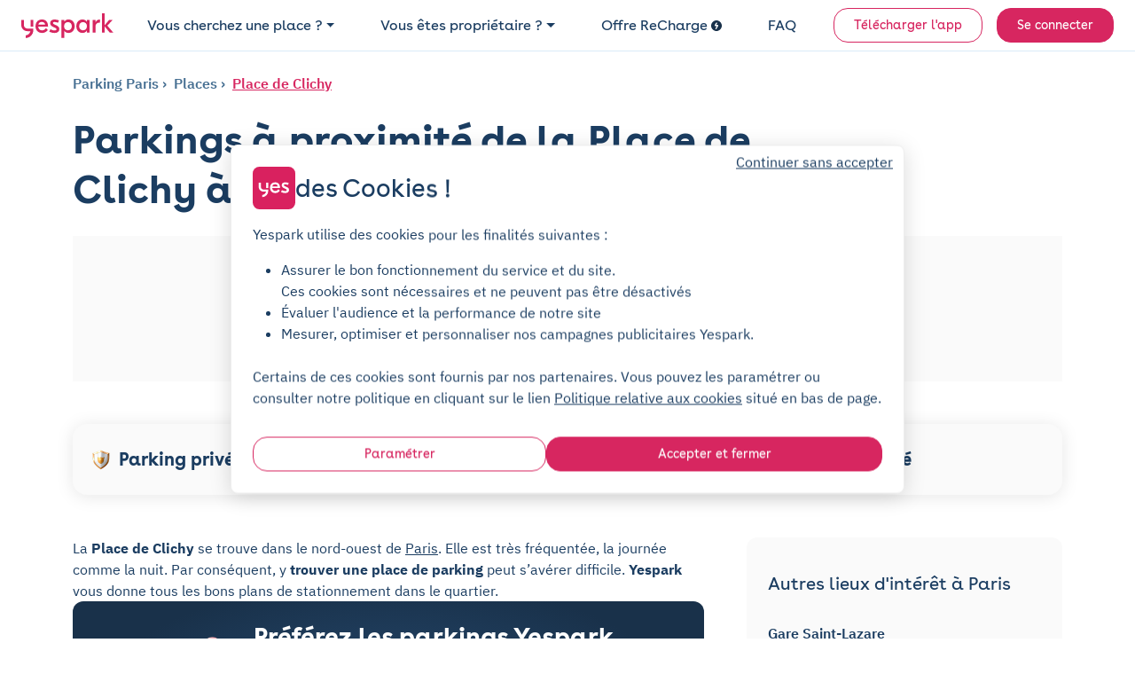

--- FILE ---
content_type: text/html; charset=utf-8
request_url: https://www.yespark.fr/location-parking/paris/places/place-de-clichy
body_size: 37115
content:
<!DOCTYPE html>
<html lang="fr" dir="ltr">
  <head>
    <meta charset="utf-8">
    <meta name="view-transition" content="same-origin">
    <meta name="turbo-prefetch" content="false">
    <title>Parking Place de Clichy - Paris : réservation et tarifs</title>
    <meta name="viewport" content="width=device-width, initial-scale=1">
      <link rel="preconnect" href="https://cdn.yespark.fr" crossorigin>
      <link rel="dns-prefetch" href="https://cdn.yespark.fr">
    <meta name="description" content="Vous cherchez une place de parking à côté de la Place de Clichy ? Réservation, location et tarifs, Yespark vous donne tous les bons plans de stationnement.">
    <meta name="apple-mobile-web-app-title" content="Yespark">
    <meta name="apple-itunes-app" content="app-id=891832557">
    <meta name="author" content="Yespark">
    <meta name="language" content="fr">
      <meta property="fb:app_id" content="372360086959916">
    <meta property="og:locale" content="fr">
    <meta property="og:type" content="website">
    <meta property="og:site_name" content="Yespark">
      <meta property="og:image" content="https://cdn-assets-prod.yespark.fr/rails/active_storage/blobs/redirect/eyJfcmFpbHMiOnsiZGF0YSI6MTY5Mjc0NSwicHVyIjoiYmxvYl9pZCJ9fQ==--5111d17d5396a329f0ffcf544cb17e92a14680b8/hero-2318-1-paris.jpg">
      <meta name="twitter:image" value="https://cdn-assets-prod.yespark.fr/rails/active_storage/blobs/redirect/eyJfcmFpbHMiOnsiZGF0YSI6MTY5Mjc0NSwicHVyIjoiYmxvYl9pZCJ9fQ==--5111d17d5396a329f0ffcf544cb17e92a14680b8/hero-2318-1-paris.jpg">
      <meta property="og:url" content="https://www.yespark.fr/location-parking/paris/places/place-de-clichy">
    <meta name="twitter:card" value="summary_large_image">
    <meta name="twitter:site" value="@yespark_fr">
    <meta name="twitter:creator" value="@yespark_fr">
    <meta name="twitter:app:country" content="FR">
    <meta name="twitter:app:name:iphone" content="Yespark">
    <meta name="twitter:app:name:ipad" content="Yespark">
    <meta name="twitter:app:name:googleplay" content="Yespark">
    <meta name="twitter:app:id:iphone" content="891832557">
    <meta name="twitter:app:id:ipad" content="891832557">
    <meta name="twitter:app:id:googleplay" content="com.yespark.android">
    <meta name="application-name" content="Yespark">
        <link rel="icon" type="image/png" href="https://cdn.yespark.fr/favicons/web-app-manifest-192x192.png" sizes="96x96">
    <link rel="icon" type="image/svg+xml" href="https://cdn.yespark.fr/favicons/web-app-manifest-192x192.png">
    <link rel="shortcut icon" href="https://cdn.yespark.fr/favicons/web-app-manifest-192x192.png">
    <link rel="apple-touch-icon" sizes="180x180" href="https://cdn.yespark.fr/favicons/web-app-manifest-192x192.png">
    <meta name="apple-mobile-web-app-title" content="Yespark">
    <meta name="theme-color" content="#d9215f">
    <script>
      // Defer manifest loading to avoid blocking critical path
      if ('requestIdleCallback' in window) {
        requestIdleCallback(() => {
          const link = document.createElement('link');
          link.rel = 'manifest';
          link.href = '/site-yespark.webmanifest';
          document.head.appendChild(link);
        });
      } else {
        // Fallback for browsers without requestIdleCallback
        setTimeout(() => {
          const link = document.createElement('link');
          link.rel = 'manifest';
          link.href = '/site-yespark.webmanifest';
          document.head.appendChild(link);
        }, 1);
      }
    </script>

      <link rel="canonical" href="https://www.yespark.fr/location-parking/paris/places/place-de-clichy">
    <link rel="alternate" hreflang="fr" href="https://www.yespark.fr/location-parking/paris/places/place-de-clichy">
<link rel="alternate" hreflang="it" href="https://www.yespark.it/location-parking/paris/places/place-de-clichy">
<link rel="alternate" hreflang="de" href="https://www.yespark.de/location-parking/paris/places/place-de-clichy">
<link rel="alternate" hreflang="es" href="https://www.yespark.es/location-parking/paris/places/place-de-clichy">
<link rel="alternate" hreflang="ca" href="https://www.yespark.cat/location-parking/paris/places/place-de-clichy">
<link rel="alternate" hreflang="nl" href="https://www.yespark.nl/location-parking/paris/places/place-de-clichy">
<link rel="alternate" hreflang="en-GB" href="https://www.yespark.co.uk/location-parking/paris/places/place-de-clichy">
<link rel="alternate" hreflang="x-default" href="https://www.yespark.fr/location-parking/paris/places/place-de-clichy">
      <meta name="robots" content="index, follow">
    <turbo-frame id="turbo_frame_javascript_variables">
  

<script>
  window.user_id = "";
  window.dataLayer = window.dataLayer || [];
  window.page_category = "seo_pages_show";

  function gtag() { dataLayer.push(arguments); }
  gtag("consent", "default", {"ad_personalization":"denied","ad_storage":"denied","ad_user_data":"denied","analytics_storage":"denied","functionality_storage":"denied","personalization_storage":"denied","security_storage":"granted"});

  // Bing UET Consent Mode
  window.uetq = window.uetq || [];
  window.uetq.push("consent", "default", {
    "ad_storage": "denied",
  });

  var dataLayerOptions = {
    client_type: "particulier",
    event_id: "e2c701f1-7409-401d-baf0-2062278420a4",
    has_active_subscription: "false",
    has_planned_reservation: "false",
    page_category: "seo_pages_show",
    pick_id: "",
    pro_customer_pricing_plan: "",
    user_city: "",
    user_country: "FR",
    user_email: "",
    user_hexdigest_email: "",
    user_id: "",
    user_postal_code: "",
    user_sha256_email: "",
    user_sha256_first_name: "",
    user_sha256_last_name: "",
    user_sha256_phone_number: "",
    user_type: "newcomer",
    first_time_reservation: "true",
    first_time_subscription: "true"
  }

  window.dataLayer.push(dataLayerOptions);
</script>


</turbo-frame>
        <link rel="preconnect" href="https://api.mapbox.com" crossorigin>
    <link rel="dns-prefetch" href="https://api.mapbox.com">

    <meta name="csrf-param" content="authenticity_token" />
<meta name="csrf-token" content="N4r_Gzsd_M0g8HQo_B_emJgNaVEnCWHpIjqe0MoT-eKYVnsOu9e4V5L1QPawL82dW9VJX-9GnXGnPVWXSASUvg" />
      <script src="https://cdn-assets-prod.yespark.fr/assets/cookie_consent_vanilla-6b96ba6b.js"></script>

      <link rel="preload" href="https://cdn-assets-prod.yespark.fr/assets/public-b26b01e5.css" as="style">
      <link rel="stylesheet" href="https://cdn-assets-prod.yespark.fr/assets/public-b26b01e5.css" data-turbo-track="reload" media="all" />
      <script src="https://cdn-assets-prod.yespark.fr/assets/public-75057e9e.js" data-turbo-track="reload" type="module"></script>
      <script>
    (function(w,d,s,l,i){w[l]=w[l]||[];w[l].push({'gtm.start':
    new Date().getTime(),event:'gtm.js'});var f=d.getElementsByTagName(s)[0],
    j=d.createElement(s),dl=l!='dataLayer'?'&l='+l:'';j.async=true;j.src=
    'https://www.googletagmanager.com/gtm.js?id='+i+dl;f.parentNode.insertBefore(j,f);
    })(window,document,'script','dataLayer','GTM-5LBV8LJ');
  </script>


  </head>

  <body class="public seo_pages show" style="">
      <noscript><iframe src="https://www.googletagmanager.com/ns.html?id=GTM-5LBV8LJ" height="0" width="0" style="display:none;visibility:hidden"></iframe></noscript>

    <div class="layout">
      <div class="layout__above-footer">
        <turbo-frame id="flashes"></turbo-frame>
          <header
  class="header "
  data-controller="public--navbar"
  data-public--navbar-theme-value="light"
  data-public--navbar-transparent-mode-enabled-value="true"
  data-public--navbar-target="header"
  data-action="scroll@window->public--navbar#update:passive resize@window->public--navbar#update">
  <div class="container-fluid px-0 px-sm-4">

    <nav class="header__container px-3 px-sm-0 " aria-label="Navbar menu">
        <a class="w-auto navbar-brand d-flex align-items-center" title="logo" data-event-action="layout_header_logo" href="/">
              <img alt="Yespark - Location de parking au meilleur prix" height="28" width="104" id="navbar-logo-dark" src="https://cdn-assets-prod.yespark.fr/assets/logo-yespark-pink-266e077b.svg" />

            <img alt="Yespark - Location de parking au meilleur prix" height="28" width="104" id="navbar-logo-white" loading="lazy" src="https://cdn-assets-prod.yespark.fr/assets/logo-white-e722ae47.png" />

          <img alt="Yespark - Location de parking au meilleur prix" id="navbar-logo-partner" style="display: none;" src="https://cdn-assets-prod.yespark.fr/assets/home/yespark_group_logo_white-a2373b81.png" />

</a>
        <div class="d-flex align-items-center ms-auto">
            <span data-controller="components--obfuscated-link" data-components--obfuscated-link-target="link" data-src="/search" data-action="click-&gt;components--obfuscated-link#openLink" class="navlink navlink--main ms-auto d-sm-none px-0" type="button" data-public--navbar-target="mobileSearchPath" data-event-action="search_mobile">
  
              <svg xmlns="http://www.w3.org/2000/svg" width="24" height="24" viewBox="0 0 24 24" fill="none" class="svg-size-24 fill-svg-navy1">
<path fill-rule="evenodd" clip-rule="evenodd" d="M3.79995 11C3.79995 7.0235 7.0235 3.79995 11 3.79995C14.9764 3.79995 18.2 7.0235 18.2 11C18.2 12.946 17.4279 14.7117 16.1733 16.0076C16.1423 16.0307 16.1125 16.0563 16.0843 16.0845C16.0561 16.1127 16.0304 16.1425 16.0073 16.1736C14.7115 17.428 12.9459 18.2 11 18.2C7.0235 18.2 3.79995 14.9764 3.79995 11ZM16.631 17.7627C15.1051 19.0347 13.1419 19.7999 11 19.7999C6.13985 19.7999 2.19995 15.8601 2.19995 11C2.19995 6.13985 6.13985 2.19995 11 2.19995C15.8601 2.19995 19.7999 6.13985 19.7999 11C19.7999 13.142 19.0346 15.1053 17.7624 16.6313L21.5656 20.4345C21.878 20.747 21.878 21.2535 21.5656 21.5659C21.2532 21.8783 20.7467 21.8783 20.4343 21.5659L16.631 17.7627Z" fill="#1B3D61"></path>
</svg>
              <span class="ms-1 ds-text-body-md">
                Rechercher
              </span>

</span>          <div
            class="js_menu_toggle navlink navlink--main d-sm-none pe-0 ms-3"
            data-action="click->public--navbar#toggleMenu">
            <svg xmlns="http://www.w3.org/2000/svg" width="25" height="24" viewBox="0 0 25 24" fill="none" class="svg-size-24 fill-svg-navy1">
<path d="M21.9556 7.75H3.95557C3.54557 7.75 3.20557 7.41 3.20557 7C3.20557 6.59 3.54557 6.25 3.95557 6.25H21.9556C22.3656 6.25 22.7056 6.59 22.7056 7C22.7056 7.41 22.3656 7.75 21.9556 7.75Z" fill="#1B3D61"></path>
<path d="M21.9556 12.75H3.95557C3.54557 12.75 3.20557 12.41 3.20557 12C3.20557 11.59 3.54557 11.25 3.95557 11.25H21.9556C22.3656 11.25 22.7056 11.59 22.7056 12C22.7056 12.41 22.3656 12.75 21.9556 12.75Z" fill="#1B3D61"></path>
<path d="M21.9556 17.75H3.95557C3.54557 17.75 3.20557 17.41 3.20557 17C3.20557 16.59 3.54557 16.25 3.95557 16.25H21.9556C22.3656 16.25 22.7056 16.59 22.7056 17C22.7056 17.41 22.3656 17.75 21.9556 17.75Z" fill="#1B3D61"></path>
</svg>
            <svg xmlns="http://www.w3.org/2000/svg" width="24" height="24" viewBox="0 0 24 24" fill="none" class="svg-size-24 fill-svg-navy1 d-none">
<path d="M6.16999 18.58C5.97999 18.58 5.78999 18.51 5.63999 18.36C5.34999 18.07 5.34999 17.59 5.63999 17.3L17.3 5.63999C17.59 5.34999 18.07 5.34999 18.36 5.63999C18.65 5.92999 18.65 6.40998 18.36 6.69998L6.69998 18.36C6.55998 18.51 6.35999 18.58 6.16999 18.58Z" fill="#1B3D61"></path>
<path d="M17.83 18.58C17.64 18.58 17.45 18.51 17.3 18.36L5.63999 6.69998C5.34999 6.40998 5.34999 5.92999 5.63999 5.63999C5.92999 5.34999 6.40998 5.34999 6.69998 5.63999L18.36 17.3C18.65 17.59 18.65 18.07 18.36 18.36C18.21 18.51 18.02 18.58 17.83 18.58Z" fill="#1B3D61"></path>
</svg>
          </div>
        </div>
          <ul class="navbar-nav" data-public--navbar-target="menuNavUl">
  <li class="nav-item">
      <a class="ds-text-title-xs-light nav-link dropdown-toggle" id="customerPages" data-event-category="header" data-event-action="customer" aria-haspopup="true" aria-expanded="false" data-bs-toggle="dropdown" href="#">Vous cherchez une place ?</a>

      <ul class="dropdown-menu" aria-labelledby="customerPages">
        <li>
          <span data-controller="components--obfuscated-link" data-components--obfuscated-link-target="link" data-src="/search" data-action="click-&gt;components--obfuscated-link#openLink" class="dropdown-item" type="button" data-event-category="header" data-event-action="search-individual">
  
            Je suis un particulier

</span>        </li>

        <li>
          <a class="dropdown-item" data-event-category="header" data-event-action="pro" href="/professionnels">Je suis un professionnel</a>
        </li>

        <li>
          <hr class="dropdown-divider">
        </li>

        <li>
          <a class="dropdown-item" data-event-category="header" data-event-action="flottes-bas-carbone" href="/professionnels/mobilites-bas-carbone">Flottes bas carbone</a>
        </li>
      </ul>
  </li>

  <li class="nav-item">
    <a class="ds-text-title-xs-light nav-link dropdown-toggle" id="partnerPages" data-event-category="header" data-event-action="partner" aria-haspopup="true" aria-expanded="false" data-bs-toggle="dropdown" href="#">Vous êtes propriétaire ?</a>
      <ul class="dropdown-menu" aria-labelledby="partnerPages">
        <li>
          <a class="dropdown-item" data-event-category="header" data-event-action="owner-individual" href="/partner/particuliers">Propriétaire particulier</a>
        </li>

        <li>
          <hr class="dropdown-divider">
        </li>

        <li>
          <a class="dropdown-item" data-event-category="header" data-event-action="owner-gestionnaire-actifs" href="/partner/professionnels">Gestionnaire d&#39;actifs</a>
        </li>

        <li>
          <a class="dropdown-item" data-event-category="header" data-event-action="owner-logement-social" href="/partner/professionnels/logement-social">Logement social</a>
        </li>

        <li>
          <a class="dropdown-item" data-event-category="header" data-event-action="owner-immobilier-tertiaire" href="/partner/professionnels/immobilier">Immobilier tertiaire</a>
        </li>

        <li>
          <a class="dropdown-item" data-event-category="header" data-event-action="owner-hotels" href="/partner/professionnels/hotels">Hôtellerie</a>
        </li>

        <li>
          <a class="dropdown-item" data-event-category="header" data-event-action="owner-retail" href="/partner/professionnels/retail">Retail</a>
        </li>

        <li>
          <a class="dropdown-item" data-event-category="header" data-event-action="owner-public-parkings" href="/partner/professionnels/parkings-publics">Parkings publics</a>
        </li>

        <li>
          <hr class="dropdown-divider">
        </li>

        <li>
          <a class="dropdown-item" data-event-category="header" data-event-action="owner-our-references" href="/partner/professionnels/nos-references">Nos références</a>
        </li>
      </ul>
  </li>

    <li class="nav-item">
      <a class="ds-text-title-xs-light nav-link" data-event-category="header" data-event-action="recharge" href="/recharge">
        Offre ReCharge
        <svg xmlns="http://www.w3.org/2000/svg" width="24" height="24" viewBox="0 0 24 24" fill="none" class="svg-size-12 fill-svg-navy ms-1">
<path fill-rule="evenodd" clip-rule="evenodd" d="M24 12C24 18.6274 18.6274 24 12 24C5.37258 24 0 18.6274 0 12C0 5.37258 5.37258 0 12 0C18.6274 0 24 5.37258 24 12ZM10.2649 19.6916C10.4687 19.8071 10.691 19.8616 10.909 19.8616H10.9123C11.3711 19.8616 11.818 19.6207 12.0589 19.1913L16.0556 12.0948C16.2845 11.6872 16.2801 11.1891 16.0447 10.7858C15.8082 10.3815 15.3766 10.1341 14.909 10.1341H11.3962L13.4169 6.70082C13.7853 6.07411 13.576 5.26866 12.9504 4.90027C12.3237 4.53188 11.5183 4.74114 11.1499 5.36676L7.96185 10.7826C7.72207 11.1891 7.7188 11.6926 7.95313 12.1025C8.18747 12.5123 8.62234 12.7651 9.09428 12.7651H12.6572L9.76458 17.9008C9.40817 18.533 9.63161 19.3351 10.2649 19.6916Z" fill="#1B3D61"></path>
</svg>
</a>    </li>

  <li class="nav-item">
    <span data-controller="components--obfuscated-link" data-components--obfuscated-link-target="link" data-src="https://support.yespark.com/hc/fr" data-action="click-&gt;components--obfuscated-link#openLink" class="ds-text-title-xs-light nav-link" type="button" data-event-category="header" data-event-action="questions">
  
      FAQ

</span>  </li>

  <li class="nav-item align-self-center" id="js_wisepops_notification_feed_item" style="display:none;">
    <a class="nav-link wisp" data-event-category="header" data-event-action="wisepops-click-notification-feed" aria-label="Notifications feed" href="#">
      <svg xmlns="http://www.w3.org/2000/svg" width="24" height="24" viewBox="0 0 24 24" fill="none" class="svg-size-24">
<path d="M20.4 12.4241C20.145 12.4241 19.9313 12.335 19.7588 12.1569C19.5863 11.9787 19.5 11.758 19.5 11.4946C19.5 11.2312 19.5863 11.0123 19.7588 10.8377C19.9313 10.6632 20.145 10.5759 20.4 10.5759H23.1C23.355 10.5759 23.5688 10.665 23.7412 10.8431C23.9137 11.0213 24 11.242 24 11.5054C24 11.7688 23.9137 11.9877 23.7412 12.1623C23.5688 12.3368 23.355 12.4241 23.1 12.4241H20.4ZM20.28 20.8029L18.09 19.1394C17.89 18.9751 17.77 18.7716 17.73 18.5287C17.69 18.2858 17.75 18.0582 17.91 17.8457C18.07 17.6403 18.2683 17.5171 18.5048 17.476C18.7413 17.4349 18.963 17.4965 19.17 17.6608L21.36 19.3243C21.56 19.4885 21.68 19.6921 21.72 19.935C21.76 20.1778 21.7 20.4055 21.54 20.618C21.38 20.8234 21.1817 20.9466 20.9452 20.9877C20.7087 21.0288 20.487 20.9671 20.28 20.8029ZM19.26 5.30837C19.053 5.47265 18.8313 5.53426 18.5948 5.49319C18.3583 5.45212 18.16 5.3289 18 5.12354C17.84 4.91818 17.78 4.69228 17.82 4.44585C17.86 4.19942 17.98 3.99406 18.18 3.82977L20.28 2.19715C20.487 2.03286 20.7087 1.97125 20.9452 2.01232C21.1817 2.05339 21.38 2.17661 21.54 2.38197C21.7 2.58733 21.76 2.81323 21.72 3.05966C21.68 3.3061 21.56 3.51146 21.36 3.67575L19.26 5.30837ZM3.9 20.1252V15.1965H1.8C1.305 15.1965 0.88125 15.0155 0.52875 14.6536C0.17625 14.2916 0 13.8565 0 13.3482V9.65175C0 9.14348 0.17625 8.70837 0.52875 8.34643C0.88125 7.98448 1.305 7.8035 1.8 7.8035H7.2L11.85 4.93872C12.15 4.75389 12.45 4.75323 12.75 4.93674C13.05 5.12025 13.2 5.38788 13.2 5.73962V17.2604C13.2 17.6121 13.05 17.8797 12.75 18.0633C12.45 18.2468 12.15 18.2461 11.85 18.0613L7.2 15.1965H5.7V20.1252H3.9ZM14.4 15.6278V7.37224C14.94 7.86511 15.375 8.46579 15.705 9.17429C16.035 9.88278 16.2 10.658 16.2 11.5C16.2 12.342 16.035 13.1172 15.705 13.8257C15.375 14.5342 14.94 15.1349 14.4 15.6278ZM11.4 15.6278V7.37224L7.68 9.65175H1.8V13.3482H7.68L11.4 15.6278Z" fill="#1B3D61"></path>
</svg>
</a>  </li>

      <li class="nav-item d-flex align-items-center ms-sm-3">
        <a class="btn btn-sm btn-outline-primary" data-event-category="header" data-event-action="download" href="/download">Télécharger l&#39;app</a>
      </li>

  <li class="nav-item d-flex align-items-center ms-sm-3">
      <a rel="nofollow" class="btn btn-sm btn-primary" data-event-category="header" data-event-action="login" href="/users/sign_in">Se connecter</a>
  </li>
</ul>

<div class="d-none" data-public--navbar-target="scrollNavbarCta">
    <span data-controller="components--obfuscated-link" data-components--obfuscated-link-target="link" data-src="/search" data-action="click-&gt;components--obfuscated-link#openLink" class="btn btn-sm btn-primary" type="button" data-event-action="search-your-parking">
  
      Trouvez votre parking

</span></div>

    </nav>
  </div>
</header>

        



    <section class="pt-4 pb-0">
  <div class="container">
    <div class="mb-4">
      
<div class="seo-breadcrumb d-flex align-items-start flex-column flex-sm-row text-navy2">
  <ol class="list-unstyled mb-0" itemscope itemtype="https://schema.org/BreadcrumbList">


      <li class="d-inline-flex align-items-center" itemscope itemtype="https://schema.org/ListItem" itemprop="itemListElement">

        <a itemprop="item" class="" href="https://www.yespark.fr/location-parking/paris">
          <span itemprop="name">
            Parking Paris
          </span>
</a>        <meta itemprop="position" content="1">
      </li>



            <li class="d-inline-flex align-items-center" itemscope itemtype="https://schema.org/ListItem" itemprop="itemListElement">
              <a itemprop="item" class="" href="/location-parking/paris/places">
                <span itemprop="name">
                  Places
                </span>
</a>              <meta itemprop="position" content="2">
            </li>


          <li class="d-inline-flex align-items-center" itemscope itemtype="https://schema.org/ListItem" itemprop="itemListElement">
            <a itemprop="item" class="" href="/location-parking/paris/places/place-de-clichy">
              <span itemprop="name">
                Place de Clichy
              </span>
</a>            <meta itemprop="position" content="3">
          </li>
  </ol>
</div>

    </div>

    <div class="d-flex align-items-center justify-content-between flex-column flex-sm-row mb-0 mb-sm-4">
      <h1 class="ds-text-title-lg-bold text-navy mb-0 text-wrap-balance w-100" style="max-width: 800px">
        Parkings à proximité de la Place de Clichy à Paris
      </h1>

    </div>
  </div>
</section>

<div class="container pb-0 pb-sm-4">
  <turbo-frame loading="edger" class="h-100 w-100 text-center bg-grey3" id="search_engine_remote" src="/search?address=Place+de+Clichy%2C+Paris&amp;form_kind=html&amp;latitude=48.8834466&amp;layout=seo_page&amp;longitude=2.3272634&amp;page_relais_parking_ids%5B%5D=100&amp;page_relais_parking_ids%5B%5D=101&amp;query_type=address" target="_top">
    <div class="pt-6">
      <div class="mb-4 spinner-border"></div>
      <div class="ds-text-title-sm text-navy">Chargement du moteur de recherche</div>
    </div>
</turbo-frame></div>

<div class="container">
  <div class="row">
    <div class="col-12 py-4">
      
<div class="w-100 bg-grey3 ds-box-shadow-center rounded-16 px-4 px-sm-3 py-4">
  <div
    class="flex-column flex-sm-row w-100 align-items-start align-items-sm-center justify-content-center gap-1 gap-sm-2 d-flex"
    id="subscription-banner">

      <div class="d-flex align-items-center justify-content-start flex-fill">
        <img alt="Parking privé" width="32" height="32" class="flex-shrink-0" src="https://cdn-assets-prod.yespark.fr/assets/usp_banner/private_parking-2fb4451d.png" />
        <div class="ms-1 no-wrap ds-text-title-sm-bold text-navy">
          Parking privé
        </div>
      </div>
      <div class="d-flex align-items-center justify-content-start flex-fill">
        <img alt="Sans engagement" width="32" height="32" class="flex-shrink-0" src="https://cdn-assets-prod.yespark.fr/assets/usp_banner/no_engagement-b5652784.png" />
        <div class="ms-1 no-wrap ds-text-title-sm-bold text-navy">
          Sans engagement
        </div>
      </div>
      <div class="d-flex align-items-center justify-content-start flex-fill">
        <img alt="Stationnement dédié" width="32" height="32" class="flex-shrink-0" src="https://cdn-assets-prod.yespark.fr/assets/usp_banner/spot_assured-2bb710db.png" />
        <div class="ms-1 no-wrap ds-text-title-sm-bold text-navy">
          Stationnement dédié
        </div>
      </div>
  </div>

  <div
    class="d-flex flex-column flex-sm-row w-100 align-items-start align-items-sm-center justify-content-center gap-2 d-none"
    id="reservation-banner">

      <div class="d-flex align-items-center justify-content-start flex-fill">
        <img alt="Place assurée" width="32" height="32" class="flex-shrink-0" src="https://cdn-assets-prod.yespark.fr/assets/usp_banner/spot_assured-2bb710db.png" />
        <div class="ms-1 no-wrap ds-text-title-sm-bold text-navy">
          Place assurée
        </div>
      </div>
      <div class="d-flex align-items-center justify-content-start flex-fill">
        <img alt="Parking privé" width="32" height="32" class="flex-shrink-0" src="https://cdn-assets-prod.yespark.fr/assets/usp_banner/private_parking-2fb4451d.png" />
        <div class="ms-1 no-wrap ds-text-title-sm-bold text-navy">
          Parking privé
        </div>
      </div>
      <div class="d-flex align-items-center justify-content-start flex-fill">
        <img alt="Réservation à l&#39;avance" width="32" height="32" class="flex-shrink-0" src="https://cdn-assets-prod.yespark.fr/assets/usp_banner/reserve_in_advance-8871059a.png" />
        <div class="ms-1 no-wrap ds-text-title-sm-bold text-navy">
          Réservation à l&#39;avance
        </div>
      </div>
  </div>
</div>

    </div>
  </div>
</div>

<section class="pt-0 pt-sm-4 pb-4">
  <div class="container">
    <div class="row gap-4 gap-sm-0">
      <div class="col-12 col-sm-8">
        <div class="d-flex flex-column gap-4 gap-sm-5 px-0 pe-sm-4">
            <div>
              <div><span>La</span><strong> Place de Clichy </strong><span>se trouve dans le nord-ouest de </span><a href="https://www.yespark.fr/location-parking/paris"><span>Paris</span></a><span>. Elle est très fréquentée, la journée comme la nuit. Par conséquent, y </span><strong>trouver une place de parking</strong><span> peut s’avérer difficile. </span><strong>Yespark </strong><span>vous donne tous les bons plans de stationnement dans le quartier.</span></div>
            </div>

              <turbo-frame class="position-relative" id="1642840" target="_top">
                
<div class="bg-navy-gradient rounded-12 overflow-hidden p-4 p-sm-4">
  <div class="d-flex flex-column flex-sm-row align-items-start justify-content-start align-items-sm-start justify-content-sm-start gap-4">
    <picture><source srcset="https://cdn-assets-prod.yespark.fr/assets/seo_pages/yespark-relais/picto-4893e98d.webp" type="image/webp" /><source srcset="https://cdn-assets-prod.yespark.fr/assets/seo_pages/yespark-relais/picto-ca6a9b44.png" type="image/png" /><img loading="lazy" alt="Yespark Relais" class="img-fluid mt-0 mt-sm-3" style="max-width: 180px" src="https://cdn-assets-prod.yespark.fr/assets/seo_pages/yespark-relais/picto-ca6a9b44.png" /></picture>
    <div>
      <div class="ds-text-title-md-bold"><span class="text-white">Préférez les parkings Yespark Relais. Mieux </span><span class="text-yellow">se garer</span><span class="text-white">, c'est mieux </span><span class="text-primary">se déplacer !</span></div>
      <div class="d-flex flex-column align-items-start justify-content-start gap-2 mt-3 mb-4">
        <div class="d-flex align-items-center justify-content-start gap-3 w-100">
          <div class="text-start text-sm-center w-100" style="max-width: 28px">
            <picture><source srcset="https://cdn-assets-prod.yespark.fr/assets/seo_pages/yespark-relais/pin-9c11693f.webp" type="image/webp" /><source srcset="https://cdn-assets-prod.yespark.fr/assets/seo_pages/yespark-relais/pin-74200b3b.png" type="image/png" /><img loading="lazy" alt="Pin" class="img-fluid w-100" style="max-width: 24px" src="https://cdn-assets-prod.yespark.fr/assets/seo_pages/yespark-relais/pin-74200b3b.png" /></picture>
          </div>
          <div class="ds-text-body-md text-white text-wrap-balance">Des parkings à quelques minutes des transports</div>
        </div>
        <div class="d-flex align-items-center justify-content-start gap-3 w-100">
          <div class="text-start text-sm-center w-100" style="max-width: 28px">
            <picture><source srcset="https://cdn-assets-prod.yespark.fr/assets/seo_pages/yespark-relais/reduction-2c0d1c38.webp" type="image/webp" /><source srcset="https://cdn-assets-prod.yespark.fr/assets/seo_pages/yespark-relais/reduction-0a3013de.png" type="image/png" /><img loading="lazy" alt="Réduction" class="img-fluid w-100" src="https://cdn-assets-prod.yespark.fr/assets/seo_pages/yespark-relais/reduction-0a3013de.png" /></picture>
          </div>
          <div class="ds-text-body-md text-white text-wrap-balance">Des parkings - chers jusqu'à -70%</div>
        </div>
      </div>

      <span data-controller="components--obfuscated-link" data-components--obfuscated-link-target="link" data-src="/search?address=Place+de+Clichy%2C+Paris&amp;city=Paris&amp;latitude=48.8834466&amp;longitude=2.3272634&amp;query_type=address&amp;search_kind=monthly&amp;your_need_yespark_relais=on" data-action="click-&gt;components--obfuscated-link#openLink" class="btn btn-primary d-inline-flex" type="button" data-turbo="false" data-event-action="cta-search-parking-relais">
  
        Rechercher un parking Relais

</span>    </div>
  </div>
</div>


</turbo-frame>              <turbo-frame class="position-relative" id="10697" target="_top">
                

<section class="custom-section text-and-image" id="">
    <h2 class="mb-3">
      La Place de Clichy à Paris
    </h2>


  <div class="overflow-hidden d-flex d-sm-block flex-column">

      <figure data-image-size="small" class="w-100 order-1 mt-0 mb-3 mt-sm-0 me-sm-4 mb-sm-4 float-none float-sm-start">
        <img class="img-fluid rounded-8 overflow-hidden" loading="lazy" alt="machine-moulin-rouge" src="https://cdn.yespark.fr/page_sections/000/010/697/fixed_ratio/machine-moulin-rouge.jpg?1664984926" />
      </figure>

    <div class="text-wrap-pretty order-2"
         data-controller="text-clamp" data-text-clamp-see-more-value="Lire plus" data-text-clamp-see-less-value="Lire moins">
        <div data-text-clamp-target="content">
          <p>La Place de Clichy, parfois nommée “Place Clichy”, se trouve à la croisée de quatre <a href="https://www.yespark.fr/location-parking/paris/arrondissements" target="_blank">arrondissements</a> : <a href="https://www.yespark.fr/location-parking/paris/paris-8">8e</a>, <a href="https://www.yespark.fr/location-parking/paris/paris-9">9e</a>, <a href="https://www.yespark.fr/location-parking/paris/paris-17">17e</a> et <a href="https://www.yespark.fr/location-parking/paris/paris-18">18e arrondissements</a>. Elle donne accès à de nombreux axes importants de <a href="https://www.yespark.fr/location-parking/paris" target="_blank">Paris</a> : l’avenue de Clichy, le <strong>boulevard des Batignolles</strong>, de Clichy, la <a href="https://www.yespark.fr/location-parking/paris/pigalle">place Pigalle</a> ou encore la rue d’Amsterdam.<span id="docs-internal-guid-d553fe33-7fff-1600-6058-6b62e60023a0"></span></p>
<p>Elle est située sur l’ancienne commune des Batignolles et a porté divers noms : barrière de Clichy ou encore barrière Fructidor. Entre 2008 et 2010, la place a été réaménagée pour inclure des espaces piétons, des arbres ainsi que des pistes cyclables.</p>
<div id="gtx-trans">
<div class="gtx-trans-icon">&nbsp;</div>
</div>
        </div>

          <a href="#" class="see-more-link d-none" data-text-clamp-target="toggle" data-action="click->text-clamp#toggle">
            <svg class="see-more-icon" data-text-clamp-target="icon" width="16" height="16" viewBox="0 0 16 16" fill="currentColor" xmlns="http://www.w3.org/2000/svg">
              <path d="M4.646 6.646a.5.5 0 0 1 .708 0L8 9.293l2.646-2.647a.5.5 0 0 1 .708.708l-3 3a.5.5 0 0 1-.708 0l-3-3a.5.5 0 0 1 0-.708z" />
            </svg>
            <span class="see-more-text">Lire plus</span>
          </a>
    </div>
  </div>
</section>


</turbo-frame>              <turbo-frame class="position-relative" id="10696" target="_top">
                
<div class="carousel_with_h2">
    <div class="mb-2 d-flex align-items-center justify-content-between">
        <h2 class="mb-0 pe-4 px-sm-0 d-flex align-items-center">
          Les parkings les moins chers à Place de Clichy
        </h2>

      <div class="d-flex align-items-center justify-content-end">
        <div class="prev-arrow-1 transform-rotate-180 svg-hover-container" data-bs-slide="prev" data-bs-target="#CarouselsParkingsCheapest" type="button">
          <svg xmlns="http://www.w3.org/2000/svg" width="24" height="24" viewBox="0 0 24 24" fill="none" class="svg-size-32 svg-hover-hide">
<path d="M12 22.75C6.07 22.75 1.25 17.93 1.25 12C1.25 6.07 6.07 1.25 12 1.25C17.93 1.25 22.75 6.07 22.75 12C22.75 17.93 17.93 22.75 12 22.75ZM12 2.75C6.9 2.75 2.75 6.9 2.75 12C2.75 17.1 6.9 21.25 12 21.25C17.1 21.25 21.25 17.1 21.25 12C21.25 6.9 17.1 2.75 12 2.75Z" fill="#1B3D61"></path>
<path d="M14.5 12.75H8.5C8.09 12.75 7.75 12.41 7.75 12C7.75 11.59 8.09 11.25 8.5 11.25H14.5C14.91 11.25 15.25 11.59 15.25 12C15.25 12.41 14.91 12.75 14.5 12.75Z" fill="#1B3D61"></path>
<path d="M12.5 15.75C12.31 15.75 12.12 15.68 11.97 15.53C11.68 15.24 11.68 14.76 11.97 14.47L14.44 12L11.97 9.53C11.68 9.24 11.68 8.76 11.97 8.47C12.26 8.18 12.74 8.18 13.03 8.47L16.03 11.47C16.32 11.76 16.32 12.24 16.03 12.53L13.03 15.53C12.88 15.68 12.69 15.75 12.5 15.75Z" fill="#1B3D61"></path>
</svg>
          <svg xmlns="http://www.w3.org/2000/svg" width="24" height="24" viewBox="0 0 24 24" fill="none" class="svg-size-32 svg-hover-show">
<path d="M12 2C6.48 2 2 6.48 2 12C2 17.52 6.48 22 12 22C17.52 22 22 17.52 22 12C22 6.48 17.52 2 12 2ZM16.03 12.53L13.03 15.53C12.88 15.68 12.69 15.75 12.5 15.75C12.31 15.75 12.12 15.68 11.97 15.53C11.68 15.24 11.68 14.76 11.97 14.47L13.69 12.75H8.5C8.09 12.75 7.75 12.41 7.75 12C7.75 11.59 8.09 11.25 8.5 11.25H13.69L11.97 9.53C11.68 9.24 11.68 8.76 11.97 8.47C12.26 8.18 12.74 8.18 13.03 8.47L16.03 11.47C16.32 11.76 16.32 12.24 16.03 12.53Z" fill="#1B3D61"></path>
</svg>
        </div>
        <div class="next-arrow-1 svg-hover-container ms-2" data-bs-slide="next" data-bs-target="#CarouselsParkingsCheapest" type="button">
          <svg xmlns="http://www.w3.org/2000/svg" width="24" height="24" viewBox="0 0 24 24" fill="none" class="svg-size-32 svg-hover-hide">
<path d="M12 22.75C6.07 22.75 1.25 17.93 1.25 12C1.25 6.07 6.07 1.25 12 1.25C17.93 1.25 22.75 6.07 22.75 12C22.75 17.93 17.93 22.75 12 22.75ZM12 2.75C6.9 2.75 2.75 6.9 2.75 12C2.75 17.1 6.9 21.25 12 21.25C17.1 21.25 21.25 17.1 21.25 12C21.25 6.9 17.1 2.75 12 2.75Z" fill="#1B3D61"></path>
<path d="M14.5 12.75H8.5C8.09 12.75 7.75 12.41 7.75 12C7.75 11.59 8.09 11.25 8.5 11.25H14.5C14.91 11.25 15.25 11.59 15.25 12C15.25 12.41 14.91 12.75 14.5 12.75Z" fill="#1B3D61"></path>
<path d="M12.5 15.75C12.31 15.75 12.12 15.68 11.97 15.53C11.68 15.24 11.68 14.76 11.97 14.47L14.44 12L11.97 9.53C11.68 9.24 11.68 8.76 11.97 8.47C12.26 8.18 12.74 8.18 13.03 8.47L16.03 11.47C16.32 11.76 16.32 12.24 16.03 12.53L13.03 15.53C12.88 15.68 12.69 15.75 12.5 15.75Z" fill="#1B3D61"></path>
</svg>
          <svg xmlns="http://www.w3.org/2000/svg" width="24" height="24" viewBox="0 0 24 24" fill="none" class="svg-size-32 svg-hover-show">
<path d="M12 2C6.48 2 2 6.48 2 12C2 17.52 6.48 22 12 22C17.52 22 22 17.52 22 12C22 6.48 17.52 2 12 2ZM16.03 12.53L13.03 15.53C12.88 15.68 12.69 15.75 12.5 15.75C12.31 15.75 12.12 15.68 11.97 15.53C11.68 15.24 11.68 14.76 11.97 14.47L13.69 12.75H8.5C8.09 12.75 7.75 12.41 7.75 12C7.75 11.59 8.09 11.25 8.5 11.25H13.69L11.97 9.53C11.68 9.24 11.68 8.76 11.97 8.47C12.26 8.18 12.74 8.18 13.03 8.47L16.03 11.47C16.32 11.76 16.32 12.24 16.03 12.53Z" fill="#1B3D61"></path>
</svg>
        </div>
      </div>
    </div>

    <div class="carousel slide overflow-hidden" id="CarouselsParkingsCheapest">
      <div class="carousel-inner overflow-visible">
            <div class="carousel-item active">
              <div class="row align-items-start justify-content-center justify-content-sm-start">
                  <div class="col-4 py-1">
                    <turbo-frame loading="lazy" class="h-100" id="parking_card_component_4195" src="/parking_card_components/4195?options%5Bcarousel%5D=true&amp;options%5Bfilters%5D%5Baction%5D=show&amp;options%5Bfilters%5D%5Bcontroller%5D=public%2Fseo_pages&amp;options%5Bfilters%5D%5Bpath%5D=paris%2Fplaces%2Fplace-de-clichy&amp;options%5Btags%5D%5B%5D=man%C5%93uvres_difficiles&amp;options%5Btags%5D%5B%5D=acc%C3%A8s_voiture_%C3%A9troit&amp;options%5Btags%5D%5B%5D=place_motos_r%C3%A9versibles&amp;options%5Btags%5D%5B%5D=Exclusion+Campagne+r%C3%A9tention&amp;options%5Btags%5D%5B%5D=fiche+GMB+pr%C3%A9sente&amp;options%5Btags%5D%5B%5D=ZFE+Grand+Paris&amp;options%5Btags%5D%5B%5D=yespass_available">
                      <div id="4195" class="parking-row js_parking_card_map parking-row-as-list parking-card-preview" data-parking-card-map="true" data-parking-id="4195" data-parking-name="Place de Clichy - Paris 8" data-parking-slug="4195-place-de-clichy-paris-8" data-parking-available="" data-parking-prio-market="" data-parking-price="265.0" data-parking-geo="Paris/75008" data-parking-offer="connect" data-parking-availability="complet" data-lat="48.881725" data-lng="2.326843" data-has-promotion="">

  <a target="_blank" rel="noopener" class="cursor-pointer parking-link text-decoration-none text-reset" data-parking-card-map="true" data-parking-id="4195" data-parking-name="Place de Clichy - Paris 8" data-parking-slug="4195-place-de-clichy-paris-8" data-parking-available="" data-parking-prio-market="" data-parking-price="265.0" data-parking-geo="Paris/75008" data-parking-offer="connect" data-parking-availability="complet" data-lat="48.881725" data-lng="2.326843" data-has-promotion="" href="/parkings/4195-place-de-clichy-paris-8">
      <div class="d-flex align-items-center justify-content-center" style="min-height: 241px">
        <div class="spinner-border spinner-border-sm"></div>
      </div>

    <div class="parking-informations full">
      <div>

        <div class="parking-name ds-text-title-sm-bold ds-text-truncate-line-1">
          Place de Clichy - Paris 8
        </div>

        <div class="ds-text-body-sm text-navy2 mt-1 ds-text-truncate-line-1">
          75 rue d&#39;Amsterdam, Paris
        </div>

      </div>

    </div>
</a></div>
</turbo-frame>                  </div>
                  <div class="col-4 py-1">
                    <turbo-frame loading="lazy" class="h-100" id="parking_card_component_19417" src="/parking_card_components/19417?options%5Bcarousel%5D=true&amp;options%5Bfilters%5D%5Baction%5D=show&amp;options%5Bfilters%5D%5Bcontroller%5D=public%2Fseo_pages&amp;options%5Bfilters%5D%5Bpath%5D=paris%2Fplaces%2Fplace-de-clichy&amp;options%5Btags%5D%5B%5D=helpers&amp;options%5Btags%5D%5B%5D=man%C5%93uvres_difficiles&amp;options%5Btags%5D%5B%5D=acc%C3%A8s_voiture_%C3%A9troit&amp;options%5Btags%5D%5B%5D=place_motos_r%C3%A9versibles&amp;options%5Btags%5D%5B%5D=s%C3%A9curit%C3%A9+renforc%C3%A9e&amp;options%5Btags%5D%5B%5D=spacieux&amp;options%5Btags%5D%5B%5D=accueillant&amp;options%5Btags%5D%5B%5D=autorisation_moto&amp;options%5Btags%5D%5B%5D=interdiction+frais+r%C3%A9servation&amp;options%5Btags%5D%5B%5D=Yespark+%2B&amp;options%5Btags%5D%5B%5D=ZFE+Grand+Paris&amp;options%5Btags%5D%5B%5D=yespass_available&amp;options%5Btags%5D%5B%5D=price_dropped">
                      <div id="19417" class="parking-row js_parking_card_map parking-row-as-list parking-card-preview" data-parking-card-map="true" data-parking-id="19417" data-parking-name="Métro Liège - rue Moncey - Paris 9" data-parking-slug="19417-metro-liege-rue-moncey-paris-9" data-parking-available="" data-parking-prio-market="" data-parking-price="235.0" data-parking-geo="Paris/75009" data-parking-offer="connect" data-parking-availability="complet" data-lat="48.879992" data-lng="2.330921" data-has-promotion="">

  <a target="_blank" rel="noopener" class="cursor-pointer parking-link text-decoration-none text-reset" data-parking-card-map="true" data-parking-id="19417" data-parking-name="Métro Liège - rue Moncey - Paris 9" data-parking-slug="19417-metro-liege-rue-moncey-paris-9" data-parking-available="" data-parking-prio-market="" data-parking-price="235.0" data-parking-geo="Paris/75009" data-parking-offer="connect" data-parking-availability="complet" data-lat="48.879992" data-lng="2.330921" data-has-promotion="" href="/parkings/19417-metro-liege-rue-moncey-paris-9">
      <div class="d-flex align-items-center justify-content-center" style="min-height: 241px">
        <div class="spinner-border spinner-border-sm"></div>
      </div>

    <div class="parking-informations full">
      <div>

        <div class="parking-name ds-text-title-sm-bold ds-text-truncate-line-1">
          Métro Liège - rue Moncey - Paris 9
        </div>

        <div class="ds-text-body-sm text-navy2 mt-1 ds-text-truncate-line-1">
          3 rue Moncey, Paris
        </div>

      </div>

    </div>
</a></div>
</turbo-frame>                  </div>
                  <div class="col-4 py-1">
                    <turbo-frame loading="lazy" class="h-100" id="parking_card_component_47126" src="/parking_card_components/47126?options%5Bcarousel%5D=true&amp;options%5Bfilters%5D%5Baction%5D=show&amp;options%5Bfilters%5D%5Bcontroller%5D=public%2Fseo_pages&amp;options%5Bfilters%5D%5Bpath%5D=paris%2Fplaces%2Fplace-de-clichy">
                      <div id="47126" class="parking-row js_parking_card_map parking-row-as-list parking-card-preview" data-parking-card-map="true" data-parking-id="47126" data-parking-name="Métro Blanche - 4 rue Coustou - Paris 18" data-parking-slug="47126-metro-blanche-4-rue-coustou-paris-18" data-parking-available="" data-parking-prio-market="" data-parking-price="251.0" data-parking-geo="Paris/75018" data-parking-offer="basic" data-parking-availability="complet" data-lat="48.88407557710565" data-lng="2.334410798718976" data-has-promotion="">

  <a target="_blank" rel="noopener" class="cursor-pointer parking-link text-decoration-none text-reset" data-parking-card-map="true" data-parking-id="47126" data-parking-name="Métro Blanche - 4 rue Coustou - Paris 18" data-parking-slug="47126-metro-blanche-4-rue-coustou-paris-18" data-parking-available="" data-parking-prio-market="" data-parking-price="251.0" data-parking-geo="Paris/75018" data-parking-offer="basic" data-parking-availability="complet" data-lat="48.88407557710565" data-lng="2.334410798718976" data-has-promotion="" href="/parkings/47126-metro-blanche-4-rue-coustou-paris-18">
      <div class="d-flex align-items-center justify-content-center" style="min-height: 241px">
        <div class="spinner-border spinner-border-sm"></div>
      </div>

    <div class="parking-informations full">
      <div>

        <div class="parking-name ds-text-title-sm-bold ds-text-truncate-line-1">
          Métro Blanche - 4 rue Coustou - Paris 18
        </div>

        <div class="ds-text-body-sm text-navy2 mt-1 ds-text-truncate-line-1">
          4 rue Coustou, Paris
        </div>

      </div>

    </div>
</a></div>
</turbo-frame>                  </div>
              </div>
            </div>
            <div class="carousel-item ">
              <div class="row align-items-start justify-content-center justify-content-sm-start">
                  <div class="col-4 py-1">
                    <turbo-frame loading="lazy" class="h-100" id="parking_card_component_2026" src="/parking_card_components/2026?options%5Bcarousel%5D=true&amp;options%5Bfilters%5D%5Baction%5D=show&amp;options%5Bfilters%5D%5Bcontroller%5D=public%2Fseo_pages&amp;options%5Bfilters%5D%5Bpath%5D=paris%2Fplaces%2Fplace-de-clichy&amp;options%5Btags%5D%5B%5D=pas_d%27acc%C3%A8s_pi%C3%A9ton&amp;options%5Btags%5D%5B%5D=man%C5%93uvres_difficiles&amp;options%5Btags%5D%5B%5D=acc%C3%A8s_voiture_%C3%A9troit&amp;options%5Btags%5D%5B%5D=place_motos_r%C3%A9versibles&amp;options%5Btags%5D%5B%5D=gpis&amp;options%5Btags%5D%5B%5D=autorisation_moto&amp;options%5Btags%5D%5B%5D=Exclusion+Campagne+r%C3%A9tention&amp;options%5Btags%5D%5B%5D=fiche+GMB+pr%C3%A9sente&amp;options%5Btags%5D%5B%5D=ZFE+Grand+Paris&amp;options%5Btags%5D%5B%5D=yespass_available">
                      <div id="2026" class="parking-row js_parking_card_map parking-row-as-list parking-card-preview" data-parking-card-map="true" data-parking-id="2026" data-parking-name="Métro la Fourche - Paris 18" data-parking-slug="2026-metro-la-fourche-paris-18" data-parking-available="" data-parking-prio-market="" data-parking-price="165.0" data-parking-geo="Paris/75018" data-parking-offer="connect" data-parking-availability="complet" data-lat="48.888396" data-lng="2.3261" data-has-promotion="">

  <a target="_blank" rel="noopener" class="cursor-pointer parking-link text-decoration-none text-reset" data-parking-card-map="true" data-parking-id="2026" data-parking-name="Métro la Fourche - Paris 18" data-parking-slug="2026-metro-la-fourche-paris-18" data-parking-available="" data-parking-prio-market="" data-parking-price="165.0" data-parking-geo="Paris/75018" data-parking-offer="connect" data-parking-availability="complet" data-lat="48.888396" data-lng="2.3261" data-has-promotion="" href="/parkings/2026-metro-la-fourche-paris-18">
      <div class="d-flex align-items-center justify-content-center" style="min-height: 241px">
        <div class="spinner-border spinner-border-sm"></div>
      </div>

    <div class="parking-informations full">
      <div>

        <div class="parking-name ds-text-title-sm-bold ds-text-truncate-line-1">
          Métro la Fourche - Paris 18
        </div>

        <div class="ds-text-body-sm text-navy2 mt-1 ds-text-truncate-line-1">
          20 avenue de St Ouen, Paris
        </div>

      </div>

    </div>
</a></div>
</turbo-frame>                  </div>
                  <div class="col-4 py-1">
                    <turbo-frame loading="lazy" class="h-100" id="parking_card_component_8637" src="/parking_card_components/8637?options%5Bcarousel%5D=true&amp;options%5Bfilters%5D%5Baction%5D=show&amp;options%5Bfilters%5D%5Bcontroller%5D=public%2Fseo_pages&amp;options%5Bfilters%5D%5Bpath%5D=paris%2Fplaces%2Fplace-de-clichy&amp;options%5Btags%5D%5B%5D=helpers&amp;options%5Btags%5D%5B%5D=man%C5%93uvres_difficiles&amp;options%5Btags%5D%5B%5D=acc%C3%A8s_voiture_%C3%A9troit&amp;options%5Btags%5D%5B%5D=place_motos_r%C3%A9versibles&amp;options%5Btags%5D%5B%5D=s%C3%A9curit%C3%A9+renforc%C3%A9e&amp;options%5Btags%5D%5B%5D=accueillant&amp;options%5Btags%5D%5B%5D=fiche+GMB+pr%C3%A9sente&amp;options%5Btags%5D%5B%5D=ZFE+Grand+Paris&amp;options%5Btags%5D%5B%5D=yespass_available">
                      <div id="8637" class="parking-row js_parking_card_map parking-row-as-list parking-card-preview" data-parking-card-map="true" data-parking-id="8637" data-parking-name="Fontaine Wallace - rue de Londres Paris 8" data-parking-slug="8637-fontaine-wallace-rue-de-londres-paris-8" data-parking-available="" data-parking-prio-market="" data-parking-price="196.0" data-parking-geo="Paris/75008" data-parking-offer="connect" data-parking-availability="complet" data-lat="48.878358" data-lng="2.325771" data-has-promotion="">

  <a target="_blank" rel="noopener" class="cursor-pointer parking-link text-decoration-none text-reset" data-parking-card-map="true" data-parking-id="8637" data-parking-name="Fontaine Wallace - rue de Londres Paris 8" data-parking-slug="8637-fontaine-wallace-rue-de-londres-paris-8" data-parking-available="" data-parking-prio-market="" data-parking-price="196.0" data-parking-geo="Paris/75008" data-parking-offer="connect" data-parking-availability="complet" data-lat="48.878358" data-lng="2.325771" data-has-promotion="" href="/parkings/8637-fontaine-wallace-rue-de-londres-paris-8">
      <div class="d-flex align-items-center justify-content-center" style="min-height: 241px">
        <div class="spinner-border spinner-border-sm"></div>
      </div>

    <div class="parking-informations full">
      <div>

        <div class="parking-name ds-text-title-sm-bold ds-text-truncate-line-1">
          Fontaine Wallace - rue de Londres Paris 8
        </div>

        <div class="ds-text-body-sm text-navy2 mt-1 ds-text-truncate-line-1">
          50 rue de Londres, Paris
        </div>

      </div>

    </div>
</a></div>
</turbo-frame>                  </div>
                  <div class="col-4 py-1">
                    <turbo-frame loading="lazy" class="h-100" id="parking_card_component_42704" src="/parking_card_components/42704?options%5Bcarousel%5D=true&amp;options%5Bfilters%5D%5Baction%5D=show&amp;options%5Bfilters%5D%5Bcontroller%5D=public%2Fseo_pages&amp;options%5Bfilters%5D%5Bpath%5D=paris%2Fplaces%2Fplace-de-clichy&amp;options%5Btags%5D%5B%5D=booking&amp;options%5Btags%5D%5B%5D=upsell_spot_size_available&amp;options%5Btags%5D%5B%5D=price_dropped&amp;options%5Btags%5D%5B%5D=RM+-+Optim&amp;options%5Btags%5D%5B%5D=RM+-+FdS+updated&amp;options%5Btags%5D%5B%5D=TOP+50&amp;options%5Btags%5D%5B%5D=MKT%2FRM+3+-+POI&amp;options%5Btags%5D%5B%5D=MKT%2FRM+1+-+Paris&amp;options%5Btags%5D%5B%5D=MKT%2FRM+2+-+Paris+Est&amp;options%5Btags%5D%5B%5D=RM+-+Landlord+Citadines&amp;options%5Btags%5D%5B%5D=pas+de+tarif+plancher+dans+le+contrat&amp;options%5Btags%5D%5B%5D=augmentation_weekend&amp;options%5Btags%5D%5B%5D=OP+-+Nouvelle+signal%C3%A9tique+2021&amp;options%5Btags%5D%5B%5D=MKT+-+R%C3%A9sa+only">
                      <div id="42704" class="parking-row js_parking_card_map parking-row-as-list parking-card-preview" data-parking-card-map="true" data-parking-id="42704" data-parking-name="Paris - Montmartre - Citadines" data-parking-slug="42704-paris-montmartre-citadines" data-parking-available="" data-parking-prio-market="" data-parking-price="203.0" data-parking-geo="Paris/75018" data-parking-offer="connect" data-parking-availability="complet" data-lat="48.885138" data-lng="2.331087" data-has-promotion="">

  <a target="_blank" rel="noopener" class="cursor-pointer parking-link text-decoration-none text-reset" data-parking-card-map="true" data-parking-id="42704" data-parking-name="Paris - Montmartre - Citadines" data-parking-slug="42704-paris-montmartre-citadines" data-parking-available="" data-parking-prio-market="" data-parking-price="203.0" data-parking-geo="Paris/75018" data-parking-offer="connect" data-parking-availability="complet" data-lat="48.885138" data-lng="2.331087" data-has-promotion="" href="/parkings/42704-paris-montmartre-citadines">
      <div class="d-flex align-items-center justify-content-center" style="min-height: 241px">
        <div class="spinner-border spinner-border-sm"></div>
      </div>

    <div class="parking-informations full">
      <div>

        <div class="parking-name ds-text-title-sm-bold ds-text-truncate-line-1">
          Paris - Montmartre - Citadines
        </div>

        <div class="ds-text-body-sm text-navy2 mt-1 ds-text-truncate-line-1">
          16 avenue Rachel, Paris
        </div>

      </div>

    </div>
</a></div>
</turbo-frame>                  </div>
              </div>
            </div>
            <div class="carousel-item ">
              <div class="row align-items-start justify-content-center justify-content-sm-start">
                  <div class="col-4 py-1">
                    <turbo-frame loading="lazy" class="h-100" id="parking_card_component_45340" src="/parking_card_components/45340?options%5Bcarousel%5D=true&amp;options%5Bfilters%5D%5Baction%5D=show&amp;options%5Bfilters%5D%5Bcontroller%5D=public%2Fseo_pages&amp;options%5Bfilters%5D%5Bpath%5D=paris%2Fplaces%2Fplace-de-clichy&amp;options%5Btags%5D%5B%5D=Ok+lancement+RM">
                      <div id="45340" class="parking-row js_parking_card_map parking-row-as-list parking-card-preview" data-parking-card-map="true" data-parking-id="45340" data-parking-name="Métro Blanche - 71 rue Blanche - Paris 9" data-parking-slug="45340-metro-blanche-71-rue-blanche-paris-9" data-parking-available="" data-parking-prio-market="" data-parking-price="219.0" data-parking-geo="Paris/75009" data-parking-offer="basic" data-parking-availability="complet" data-lat="48.882602" data-lng="2.331822" data-has-promotion="">

  <a target="_blank" rel="noopener" class="cursor-pointer parking-link text-decoration-none text-reset" data-parking-card-map="true" data-parking-id="45340" data-parking-name="Métro Blanche - 71 rue Blanche - Paris 9" data-parking-slug="45340-metro-blanche-71-rue-blanche-paris-9" data-parking-available="" data-parking-prio-market="" data-parking-price="219.0" data-parking-geo="Paris/75009" data-parking-offer="basic" data-parking-availability="complet" data-lat="48.882602" data-lng="2.331822" data-has-promotion="" href="/parkings/45340-metro-blanche-71-rue-blanche-paris-9">
      <div class="d-flex align-items-center justify-content-center" style="min-height: 241px">
        <div class="spinner-border spinner-border-sm"></div>
      </div>

    <div class="parking-informations full">
      <div>

        <div class="parking-name ds-text-title-sm-bold ds-text-truncate-line-1">
          Métro Blanche - 71 rue Blanche - Paris 9
        </div>

        <div class="ds-text-body-sm text-navy2 mt-1 ds-text-truncate-line-1">
          71 rue Blanche, Paris
        </div>

      </div>

    </div>
</a></div>
</turbo-frame>                  </div>
                  <div class="col-4 py-1">
                    <turbo-frame loading="lazy" class="h-100" id="parking_card_component_42670" src="/parking_card_components/42670?options%5Bcarousel%5D=true&amp;options%5Bfilters%5D%5Baction%5D=show&amp;options%5Bfilters%5D%5Bcontroller%5D=public%2Fseo_pages&amp;options%5Bfilters%5D%5Bpath%5D=paris%2Fplaces%2Fplace-de-clichy&amp;options%5Btags%5D%5B%5D=s%C3%A9curit%C3%A9+renforc%C3%A9e&amp;options%5Btags%5D%5B%5D=accueillant&amp;options%5Btags%5D%5B%5D=booking&amp;options%5Btags%5D%5B%5D=interdiction+frais+r%C3%A9servation&amp;options%5Btags%5D%5B%5D=MKT%2FRM+3+-+Gare+RER-TER&amp;options%5Btags%5D%5B%5D=MKT%2FRM+1+-+Paris&amp;options%5Btags%5D%5B%5D=MKT%2FRM+2+-+Paris+Ouest&amp;options%5Btags%5D%5B%5D=MKT+-+SUV+Accepted&amp;options%5Btags%5D%5B%5D=MKT+-+R%C3%A9sa+only&amp;options%5Btags%5D%5B%5D=prix_non_arrondis">
                      <div id="42670" class="parking-row js_parking_card_map parking-row-as-list parking-card-preview" data-parking-card-map="true" data-parking-id="42670" data-parking-name="Paris - Batignolles - SAEMES" data-parking-slug="42670-paris-batignolles-saemes" data-parking-available="" data-parking-prio-market="" data-parking-price="245.0" data-parking-geo="Paris/75017" data-parking-offer="basic" data-parking-availability="complet" data-lat="48.884721" data-lng="2.321515" data-has-promotion="">

  <a target="_blank" rel="noopener" class="cursor-pointer parking-link text-decoration-none text-reset" data-parking-card-map="true" data-parking-id="42670" data-parking-name="Paris - Batignolles - SAEMES" data-parking-slug="42670-paris-batignolles-saemes" data-parking-available="" data-parking-prio-market="" data-parking-price="245.0" data-parking-geo="Paris/75017" data-parking-offer="basic" data-parking-availability="complet" data-lat="48.884721" data-lng="2.321515" data-has-promotion="" href="/parkings/42670-paris-batignolles-saemes">
      <div class="d-flex align-items-center justify-content-center" style="min-height: 241px">
        <div class="spinner-border spinner-border-sm"></div>
      </div>

    <div class="parking-informations full">
      <div>

        <div class="parking-name ds-text-title-sm-bold ds-text-truncate-line-1">
          Paris - Batignolles - SAEMES
        </div>

        <div class="ds-text-body-sm text-navy2 mt-1 ds-text-truncate-line-1">
          20 rue des Batignolles, Paris
        </div>

      </div>

    </div>
</a></div>
</turbo-frame>                  </div>
                  <div class="col-4 py-1">
                    <turbo-frame loading="lazy" class="h-100" id="parking_card_component_46610" src="/parking_card_components/46610?options%5Bcarousel%5D=true&amp;options%5Bfilters%5D%5Baction%5D=show&amp;options%5Bfilters%5D%5Bcontroller%5D=public%2Fseo_pages&amp;options%5Bfilters%5D%5Bpath%5D=paris%2Fplaces%2Fplace-de-clichy">
                      <div id="46610" class="parking-row js_parking_card_map parking-row-as-list parking-card-preview" data-parking-card-map="true" data-parking-id="46610" data-parking-name="Musée Gustave Moreau - 6 8 rue Catherine de la Rochefoucauld - Paris 9" data-parking-slug="46610-musee-gustave-moreau-6-8-rue-catherine-de-la-rochefoucauld-paris-9" data-parking-available="" data-parking-prio-market="" data-parking-price="180.0" data-parking-geo="Paris/75009" data-parking-offer="basic" data-parking-availability="complet" data-lat="48.877428" data-lng="2.334553" data-has-promotion="">

  <a target="_blank" rel="noopener" class="cursor-pointer parking-link text-decoration-none text-reset" data-parking-card-map="true" data-parking-id="46610" data-parking-name="Musée Gustave Moreau - 6 8 rue Catherine de la Rochefoucauld - Paris 9" data-parking-slug="46610-musee-gustave-moreau-6-8-rue-catherine-de-la-rochefoucauld-paris-9" data-parking-available="" data-parking-prio-market="" data-parking-price="180.0" data-parking-geo="Paris/75009" data-parking-offer="basic" data-parking-availability="complet" data-lat="48.877428" data-lng="2.334553" data-has-promotion="" href="/parkings/46610-musee-gustave-moreau-6-8-rue-catherine-de-la-rochefoucauld-paris-9">
      <div class="d-flex align-items-center justify-content-center" style="min-height: 241px">
        <div class="spinner-border spinner-border-sm"></div>
      </div>

    <div class="parking-informations full">
      <div>

        <div class="parking-name ds-text-title-sm-bold ds-text-truncate-line-1">
          Musée Gustave Moreau - 6 8 rue Catherine de la Rochefoucauld - Paris 9
        </div>

        <div class="ds-text-body-sm text-navy2 mt-1 ds-text-truncate-line-1">
          6-8 rue Catherine de la Rochefoucauld, Paris
        </div>

      </div>

    </div>
</a></div>
</turbo-frame>                  </div>
              </div>
            </div>
            <div class="carousel-item ">
              <div class="row align-items-start justify-content-center justify-content-sm-start">
                  <div class="col-4 py-1">
                    <turbo-frame loading="lazy" class="h-100" id="parking_card_component_42516" src="/parking_card_components/42516?options%5Bcarousel%5D=true&amp;options%5Bfilters%5D%5Baction%5D=show&amp;options%5Bfilters%5D%5Bcontroller%5D=public%2Fseo_pages&amp;options%5Bfilters%5D%5Bpath%5D=paris%2Fplaces%2Fplace-de-clichy&amp;options%5Btags%5D%5B%5D=s%C3%A9curit%C3%A9+renforc%C3%A9e&amp;options%5Btags%5D%5B%5D=accueillant&amp;options%5Btags%5D%5B%5D=booking&amp;options%5Btags%5D%5B%5D=upsell_spot_size_available&amp;options%5Btags%5D%5B%5D=RM+-+FdS+updated&amp;options%5Btags%5D%5B%5D=MKT+-+Abos+%26+r%C3%A9sa&amp;options%5Btags%5D%5B%5D=MKT%2FRM+1+-+Paris&amp;options%5Btags%5D%5B%5D=MKT%2FRM+2+-+Paris+Ouest&amp;options%5Btags%5D%5B%5D=MKT+-+SUV+Accepted&amp;options%5Btags%5D%5B%5D=OP+-+Nouvelle+signal%C3%A9tique+2021">
                      <div id="42516" class="parking-row js_parking_card_map parking-row-as-list parking-card-preview" data-parking-card-map="true" data-parking-id="42516" data-parking-name="Paris - Marché des Batignolles - Parc Clichy-Batignolles" data-parking-slug="42516-paris-marche-des-batignolles-parc-clichy-batignolles" data-parking-available="" data-parking-prio-market="" data-parking-price="248.0" data-parking-geo="Paris/75017" data-parking-offer="connect" data-parking-availability="complet" data-lat="48.889585" data-lng="2.319086" data-has-promotion="">

  <a target="_blank" rel="noopener" class="cursor-pointer parking-link text-decoration-none text-reset" data-parking-card-map="true" data-parking-id="42516" data-parking-name="Paris - Marché des Batignolles - Parc Clichy-Batignolles" data-parking-slug="42516-paris-marche-des-batignolles-parc-clichy-batignolles" data-parking-available="" data-parking-prio-market="" data-parking-price="248.0" data-parking-geo="Paris/75017" data-parking-offer="connect" data-parking-availability="complet" data-lat="48.889585" data-lng="2.319086" data-has-promotion="" href="/parkings/42516-paris-marche-des-batignolles-parc-clichy-batignolles">
      <div class="d-flex align-items-center justify-content-center" style="min-height: 241px">
        <div class="spinner-border spinner-border-sm"></div>
      </div>

    <div class="parking-informations full">
      <div>

        <div class="parking-name ds-text-title-sm-bold ds-text-truncate-line-1">
          Paris - Marché des Batignolles - Parc Clichy-Batignolles
        </div>

        <div class="ds-text-body-sm text-navy2 mt-1 ds-text-truncate-line-1">
          24 bis rue Brochant, Paris
        </div>

      </div>

    </div>
</a></div>
</turbo-frame>                  </div>
                  <div class="col-4 py-1">
                    <turbo-frame loading="lazy" class="h-100" id="parking_card_component_39222" src="/parking_card_components/39222?options%5Bcarousel%5D=true&amp;options%5Bfilters%5D%5Baction%5D=show&amp;options%5Bfilters%5D%5Bcontroller%5D=public%2Fseo_pages&amp;options%5Bfilters%5D%5Bpath%5D=paris%2Fplaces%2Fplace-de-clichy&amp;options%5Btags%5D%5B%5D=accueillant&amp;options%5Btags%5D%5B%5D=prio_market&amp;options%5Btags%5D%5B%5D=booking&amp;options%5Btags%5D%5B%5D=price_dropped">
                      <div id="39222" class="parking-row js_parking_card_map parking-row-as-list parking-card-preview" data-parking-card-map="true" data-parking-id="39222" data-parking-name="Parking Rédélé - Cimetière de Montmartre" data-parking-slug="39222-parking-redele-cimetiere-de-montmartre" data-parking-available="" data-parking-prio-market="" data-parking-price="186.0" data-parking-geo="Paris/75018" data-parking-offer="connect" data-parking-availability="complet" data-lat="48.885461" data-lng="2.329089" data-has-promotion="">

  <a target="_blank" rel="noopener" class="cursor-pointer parking-link text-decoration-none text-reset" data-parking-card-map="true" data-parking-id="39222" data-parking-name="Parking Rédélé - Cimetière de Montmartre" data-parking-slug="39222-parking-redele-cimetiere-de-montmartre" data-parking-available="" data-parking-prio-market="" data-parking-price="186.0" data-parking-geo="Paris/75018" data-parking-offer="connect" data-parking-availability="complet" data-lat="48.885461" data-lng="2.329089" data-has-promotion="" href="/parkings/39222-parking-redele-cimetiere-de-montmartre">
      <div class="d-flex align-items-center justify-content-center" style="min-height: 241px">
        <div class="spinner-border spinner-border-sm"></div>
      </div>

    <div class="parking-informations full">
      <div>

        <div class="parking-name ds-text-title-sm-bold ds-text-truncate-line-1">
          Parking Rédélé - Cimetière de Montmartre
        </div>

        <div class="ds-text-body-sm text-navy2 mt-1 ds-text-truncate-line-1">
          11 rue Forest, Paris
        </div>

      </div>

    </div>
</a></div>
</turbo-frame>                  </div>
                  <div class="col-4 py-1">
                    <turbo-frame loading="lazy" class="h-100" id="parking_card_component_16014" src="/parking_card_components/16014?options%5Bcarousel%5D=true&amp;options%5Bfilters%5D%5Baction%5D=show&amp;options%5Bfilters%5D%5Bcontroller%5D=public%2Fseo_pages&amp;options%5Bfilters%5D%5Bpath%5D=paris%2Fplaces%2Fplace-de-clichy&amp;options%5Btags%5D%5B%5D=helpers&amp;options%5Btags%5D%5B%5D=yesbadge_1&amp;options%5Btags%5D%5B%5D=accueillant&amp;options%5Btags%5D%5B%5D=gpis&amp;options%5Btags%5D%5B%5D=autorisation_moto&amp;options%5Btags%5D%5B%5D=ZFE+Grand+Paris&amp;options%5Btags%5D%5B%5D=upsell_spot_size_available&amp;options%5Btags%5D%5B%5D=yespass_available">
                      <div id="16014" class="parking-row js_parking_card_map parking-row-as-list parking-card-preview" data-parking-card-map="true" data-parking-id="16014" data-parking-name="Métro Liège - rue de Saint Pétersbourg - Paris 8" data-parking-slug="16014-metro-liege-rue-de-saint-petersbourg-paris-8" data-parking-available="" data-parking-prio-market="" data-parking-price="74.0" data-parking-geo="Paris/75008" data-parking-offer="connect" data-parking-availability="complet" data-lat="48.881174" data-lng="2.32517" data-has-promotion="">

  <a target="_blank" rel="noopener" class="cursor-pointer parking-link text-decoration-none text-reset" data-parking-card-map="true" data-parking-id="16014" data-parking-name="Métro Liège - rue de Saint Pétersbourg - Paris 8" data-parking-slug="16014-metro-liege-rue-de-saint-petersbourg-paris-8" data-parking-available="" data-parking-prio-market="" data-parking-price="74.0" data-parking-geo="Paris/75008" data-parking-offer="connect" data-parking-availability="complet" data-lat="48.881174" data-lng="2.32517" data-has-promotion="" href="/parkings/16014-metro-liege-rue-de-saint-petersbourg-paris-8">
      <div class="d-flex align-items-center justify-content-center" style="min-height: 241px">
        <div class="spinner-border spinner-border-sm"></div>
      </div>

    <div class="parking-informations full">
      <div>

        <div class="parking-name ds-text-title-sm-bold ds-text-truncate-line-1">
          Métro Liège - rue de Saint Pétersbourg - Paris 8
        </div>

        <div class="ds-text-body-sm text-navy2 mt-1 ds-text-truncate-line-1">
          73 rue d&#39;Amsterdam, Paris
        </div>

      </div>

    </div>
</a></div>
</turbo-frame>                  </div>
              </div>
            </div>
      </div>
    </div>

</div>




</turbo-frame>              <turbo-frame class="position-relative" id="10698" target="_top">
                

<section class="custom-section text-and-image" id="">
    <h2 class="mb-3">
      Les parkings à proximité de la Place de Clichy
    </h2>

    <h3 class="mb-2">
      Rédélé Parking
    </h3>

  <div class="overflow-hidden d-flex d-sm-block flex-column">

    <div class="text-wrap-pretty order-2"
         data-controller="text-clamp" data-text-clamp-see-more-value="Lire plus" data-text-clamp-see-less-value="Lire moins">
        <div data-text-clamp-target="content">
          <p><span id="docs-internal-guid-1eaf129d-7fff-a7b5-98d6-4f79745fb2a9"></span></p>
<ul>
<li role="presentation">4 min à pied de la Place de Clichy</li>
<li role="presentation">11 rue Forest 75018</li>
<li role="presentation">Prix : 3,60 € pour 1h, 12,30 € pour 3h, 26 € pour 1j</li>
<li role="presentation">Hauteur : 2,40m</li>
<li role="presentation">Ouvert 24h/24, 7j/7</li>
</ul>
        </div>

          <a href="#" class="see-more-link d-none" data-text-clamp-target="toggle" data-action="click->text-clamp#toggle">
            <svg class="see-more-icon" data-text-clamp-target="icon" width="16" height="16" viewBox="0 0 16 16" fill="currentColor" xmlns="http://www.w3.org/2000/svg">
              <path d="M4.646 6.646a.5.5 0 0 1 .708 0L8 9.293l2.646-2.647a.5.5 0 0 1 .708.708l-3 3a.5.5 0 0 1-.708 0l-3-3a.5.5 0 0 1 0-.708z" />
            </svg>
            <span class="see-more-text">Lire plus</span>
          </a>
    </div>
  </div>
</section>


</turbo-frame>              <turbo-frame class="position-relative" id="10699" target="_top">
                

<section class="custom-section text-and-image" id="">

    <h3 class="mb-2">
      Parking public Blanche Pigalle
    </h3>

  <div class="overflow-hidden d-flex d-sm-block flex-column">

    <div class="text-wrap-pretty order-2"
         data-controller="text-clamp" data-text-clamp-see-more-value="Lire plus" data-text-clamp-see-less-value="Lire moins">
        <div data-text-clamp-target="content">
          <p><span id="docs-internal-guid-c19a9828-7fff-257e-d6e2-254b66b588c3"></span></p>
<ul>
<li role="presentation">4 min à pied</li>
<li role="presentation">7 rue Mansart 75009</li>
<li role="presentation">Prix : 4,50 € pour 1h, 14,70 € pour 4h, 35,10 € pour 10h, 42 € pour 1j</li>
<li role="presentation">Hauteur : 1,90m</li>
<li role="presentation">Ouvert de 7h à 23h45 du dimanche au jeudi et de 7h à 1h45 les vendredi et samedi</li>
<li role="presentation">Accès 24h/24 pour les abonnés avec badge</li>
</ul>
        </div>

          <a href="#" class="see-more-link d-none" data-text-clamp-target="toggle" data-action="click->text-clamp#toggle">
            <svg class="see-more-icon" data-text-clamp-target="icon" width="16" height="16" viewBox="0 0 16 16" fill="currentColor" xmlns="http://www.w3.org/2000/svg">
              <path d="M4.646 6.646a.5.5 0 0 1 .708 0L8 9.293l2.646-2.647a.5.5 0 0 1 .708.708l-3 3a.5.5 0 0 1-.708 0l-3-3a.5.5 0 0 1 0-.708z" />
            </svg>
            <span class="see-more-text">Lire plus</span>
          </a>
    </div>
  </div>
</section>


</turbo-frame>              <turbo-frame class="position-relative" id="10700" target="_top">
                

<section class="custom-section text-and-image" id="">

    <h3 class="mb-2">
      Interparking Clichy Montmartre
    </h3>

  <div class="overflow-hidden d-flex d-sm-block flex-column">

    <div class="text-wrap-pretty order-2"
         data-controller="text-clamp" data-text-clamp-see-more-value="Lire plus" data-text-clamp-see-less-value="Lire moins">
        <div data-text-clamp-target="content">
          <p><span id="docs-internal-guid-aa8f629e-7fff-1d21-4a6f-e4670212164f"></span></p>
<ul>
<li role="presentation">4 min à pied</li>
<li role="presentation">12 rue Forest 75018</li>
<li role="presentation">Prix : 4 € pour 1h, 12,80 € pour 3h, 27,60 € pour 1j</li>
<li role="presentation">Hauteur : 1,90m</li>
<li role="presentation">Ouvert 24h/24, 7j/7</li>
</ul>
        </div>

          <a href="#" class="see-more-link d-none" data-text-clamp-target="toggle" data-action="click->text-clamp#toggle">
            <svg class="see-more-icon" data-text-clamp-target="icon" width="16" height="16" viewBox="0 0 16 16" fill="currentColor" xmlns="http://www.w3.org/2000/svg">
              <path d="M4.646 6.646a.5.5 0 0 1 .708 0L8 9.293l2.646-2.647a.5.5 0 0 1 .708.708l-3 3a.5.5 0 0 1-.708 0l-3-3a.5.5 0 0 1 0-.708z" />
            </svg>
            <span class="see-more-text">Lire plus</span>
          </a>
    </div>
  </div>
</section>


</turbo-frame>              <turbo-frame class="position-relative" id="10701" target="_top">
                

<section class="custom-section text-and-image" id="">

    <h3 class="mb-2">
      EFFIA Europe - Rome Batignolles
    </h3>

  <div class="overflow-hidden d-flex d-sm-block flex-column">

    <div class="text-wrap-pretty order-2"
         data-controller="text-clamp" data-text-clamp-see-more-value="Lire plus" data-text-clamp-see-less-value="Lire moins">
        <div data-text-clamp-target="content">
          <p><span id="docs-internal-guid-10e6ef62-7fff-50b4-8ea8-15e5f971fcc8"></span></p>
<ul>
<li role="presentation">7 min à pied</li>
<li role="presentation">43 bis boulevard des Batignollles 75008</li>
<li role="presentation">Prix : 4,10 € pour 1h, 12,80 € pour 3h, 32,30 € pour 24h</li>
<li role="presentation">Hauteur : 3m</li>
<li role="presentation">Ouvert 24h/24, 7j/7</li>
</ul>
        </div>

          <a href="#" class="see-more-link d-none" data-text-clamp-target="toggle" data-action="click->text-clamp#toggle">
            <svg class="see-more-icon" data-text-clamp-target="icon" width="16" height="16" viewBox="0 0 16 16" fill="currentColor" xmlns="http://www.w3.org/2000/svg">
              <path d="M4.646 6.646a.5.5 0 0 1 .708 0L8 9.293l2.646-2.647a.5.5 0 0 1 .708.708l-3 3a.5.5 0 0 1-.708 0l-3-3a.5.5 0 0 1 0-.708z" />
            </svg>
            <span class="see-more-text">Lire plus</span>
          </a>
    </div>
  </div>
</section>


</turbo-frame>              <turbo-frame class="position-relative" id="10702" target="_top">
                

<section class="custom-section text-and-image" id="">

    <h3 class="mb-2">
      SAEMES Mairie du 17e
    </h3>

  <div class="overflow-hidden d-flex d-sm-block flex-column">

    <div class="text-wrap-pretty order-2"
         data-controller="text-clamp" data-text-clamp-see-more-value="Lire plus" data-text-clamp-see-less-value="Lire moins">
        <div data-text-clamp-target="content">
          <p><span id="docs-internal-guid-1c69c2d8-7fff-8b89-cbaf-22c1c0dd28ca"></span></p>
<ul>
<li role="presentation">7 min à pied</li>
<li role="presentation">16/20 rue des Batignolles</li>
<li role="presentation">Prix : 4,20 € pour 1h, 12,60 € pour 3h, 37,80 € pour 24h</li>
<li role="presentation">Hauteur : 1,85m</li>
<li role="presentation">Ouvert 24h/24, 7j/7</li>
</ul>
        </div>

          <a href="#" class="see-more-link d-none" data-text-clamp-target="toggle" data-action="click->text-clamp#toggle">
            <svg class="see-more-icon" data-text-clamp-target="icon" width="16" height="16" viewBox="0 0 16 16" fill="currentColor" xmlns="http://www.w3.org/2000/svg">
              <path d="M4.646 6.646a.5.5 0 0 1 .708 0L8 9.293l2.646-2.647a.5.5 0 0 1 .708.708l-3 3a.5.5 0 0 1-.708 0l-3-3a.5.5 0 0 1 0-.708z" />
            </svg>
            <span class="see-more-text">Lire plus</span>
          </a>
    </div>
  </div>
</section>


</turbo-frame>              <turbo-frame class="position-relative" id="10703" target="_top">
                

<section class="custom-section text-and-image" id="">

    <h3 class="mb-2">
      Parking Pigalle Théâtres
    </h3>

  <div class="overflow-hidden d-flex d-sm-block flex-column">

    <div class="text-wrap-pretty order-2"
         data-controller="text-clamp" data-text-clamp-see-more-value="Lire plus" data-text-clamp-see-less-value="Lire moins">
        <div data-text-clamp-target="content">
          <p><span id="docs-internal-guid-cf5ebaf0-7fff-c26a-e689-3e6b58bd88dd"></span></p>
<ul>
<li role="presentation">10 min à pied</li>
<li role="presentation">10-12 rue Jean-Baptiste Pigalle 75009</li>
<li role="presentation">Prix : 4,90 € pour 1h, 14,30 € pour 3h, 37,40 € pour 24h</li>
<li role="presentation">Hauteur : 1,90m</li>
<li role="presentation">Ouvert 24h/24, 7j/7</li>
</ul>
        </div>

          <a href="#" class="see-more-link d-none" data-text-clamp-target="toggle" data-action="click->text-clamp#toggle">
            <svg class="see-more-icon" data-text-clamp-target="icon" width="16" height="16" viewBox="0 0 16 16" fill="currentColor" xmlns="http://www.w3.org/2000/svg">
              <path d="M4.646 6.646a.5.5 0 0 1 .708 0L8 9.293l2.646-2.647a.5.5 0 0 1 .708.708l-3 3a.5.5 0 0 1-.708 0l-3-3a.5.5 0 0 1 0-.708z" />
            </svg>
            <span class="see-more-text">Lire plus</span>
          </a>
    </div>
  </div>
</section>


</turbo-frame>              <turbo-frame class="position-relative" id="10704" target="_top">
                

<section class="custom-section text-and-image" id="">

    <h3 class="mb-2">
      EFFIA Gare Saint-Lazare
    </h3>

  <div class="overflow-hidden d-flex d-sm-block flex-column">

    <div class="text-wrap-pretty order-2"
         data-controller="text-clamp" data-text-clamp-see-more-value="Lire plus" data-text-clamp-see-less-value="Lire moins">
        <div data-text-clamp-target="content">
          <p><span id="docs-internal-guid-0f1960f8-7fff-f54d-3e7c-76672956d730"></span></p>
<ul>
<li role="presentation">10 min à pied</li>
<li role="presentation">10 place Budapest 75009</li>
<li role="presentation">Prix : 4,20 € pour 1h, 12,20 € pour 3h, 32,50 € pour 24h</li>
<li role="presentation">Hauteur : 1,85m</li>
<li role="presentation">Ouvert 24h/24, 7j/7</li>
</ul>
        </div>

          <a href="#" class="see-more-link d-none" data-text-clamp-target="toggle" data-action="click->text-clamp#toggle">
            <svg class="see-more-icon" data-text-clamp-target="icon" width="16" height="16" viewBox="0 0 16 16" fill="currentColor" xmlns="http://www.w3.org/2000/svg">
              <path d="M4.646 6.646a.5.5 0 0 1 .708 0L8 9.293l2.646-2.647a.5.5 0 0 1 .708.708l-3 3a.5.5 0 0 1-.708 0l-3-3a.5.5 0 0 1 0-.708z" />
            </svg>
            <span class="see-more-text">Lire plus</span>
          </a>
    </div>
  </div>
</section>


</turbo-frame>              <turbo-frame class="position-relative" id="10705" target="_top">
                

<section class="custom-section text-and-image" id="">

    <h3 class="mb-2">
      SAEMES Carpeaux
    </h3>

  <div class="overflow-hidden d-flex d-sm-block flex-column">

    <div class="text-wrap-pretty order-2"
         data-controller="text-clamp" data-text-clamp-see-more-value="Lire plus" data-text-clamp-see-less-value="Lire moins">
        <div data-text-clamp-target="content">
          <p><span id="docs-internal-guid-09c44085-7fff-3880-1e4d-48fe97cf1cfb"></span></p>
<ul>
<li role="presentation">12 min à pied</li>
<li role="presentation">5-7 rue Carpeaux 75018</li>
<li role="presentation">3,90 € pour 1h, 9,90 € pour 3h, 25,30 € pour 10h, 33 € pour 24h</li>
<li role="presentation">Hauteur : 1,90m</li>
<li role="presentation">Ouvert 24h/24, 7j/7</li>
</ul>
        </div>

          <a href="#" class="see-more-link d-none" data-text-clamp-target="toggle" data-action="click->text-clamp#toggle">
            <svg class="see-more-icon" data-text-clamp-target="icon" width="16" height="16" viewBox="0 0 16 16" fill="currentColor" xmlns="http://www.w3.org/2000/svg">
              <path d="M4.646 6.646a.5.5 0 0 1 .708 0L8 9.293l2.646-2.647a.5.5 0 0 1 .708.708l-3 3a.5.5 0 0 1-.708 0l-3-3a.5.5 0 0 1 0-.708z" />
            </svg>
            <span class="see-more-text">Lire plus</span>
          </a>
    </div>
  </div>
</section>


</turbo-frame>              <turbo-frame class="position-relative" id="10706" target="_top">
                

<section class="custom-section text-and-image" id="">

    <h3 class="mb-2">
      Parking public Centre Commercial Saint-Lazare
    </h3>

  <div class="overflow-hidden d-flex d-sm-block flex-column">

    <div class="text-wrap-pretty order-2"
         data-controller="text-clamp" data-text-clamp-see-more-value="Lire plus" data-text-clamp-see-less-value="Lire moins">
        <div data-text-clamp-target="content">
          <p><span id="docs-internal-guid-99384a1e-7fff-8c21-0596-851924047305"></span></p>
<ul>
<li role="presentation">13 min à pied</li>
<li role="presentation">20 rue de Rome 75008</li>
<li role="presentation">Prix : 3,50 € pour 1h, 10,50 € pour 3h, 30 € pour 24h</li>
<li role="presentation">Hauteur : 1,90m</li>
<li role="presentation">Ouvert de 5h à 1h, 7j/7</li>
</ul>
        </div>

          <a href="#" class="see-more-link d-none" data-text-clamp-target="toggle" data-action="click->text-clamp#toggle">
            <svg class="see-more-icon" data-text-clamp-target="icon" width="16" height="16" viewBox="0 0 16 16" fill="currentColor" xmlns="http://www.w3.org/2000/svg">
              <path d="M4.646 6.646a.5.5 0 0 1 .708 0L8 9.293l2.646-2.647a.5.5 0 0 1 .708.708l-3 3a.5.5 0 0 1-.708 0l-3-3a.5.5 0 0 1 0-.708z" />
            </svg>
            <span class="see-more-text">Lire plus</span>
          </a>
    </div>
  </div>
</section>


</turbo-frame>              <turbo-frame class="position-relative" id="10707" target="_top">
                

<section class="custom-section text-and-image" id="">

    <h3 class="mb-2">
      Parking Cardinet Batignolles
    </h3>

  <div class="overflow-hidden d-flex d-sm-block flex-column">

    <div class="text-wrap-pretty order-2"
         data-controller="text-clamp" data-text-clamp-see-more-value="Lire plus" data-text-clamp-see-less-value="Lire moins">
        <div data-text-clamp-target="content">
          <p><span id="docs-internal-guid-61ce36cf-7fff-ca7b-0111-3a199fc014ea"></span></p>
<ul>
<li role="presentation">14 min à pied</li>
<li role="presentation">3 rue Mstislav Rostropovitch 75017</li>
<li role="presentation">Prix : 4,80 € pour 1h, 24,80 € pour 6h, 40 € pour 24h</li>
<li role="presentation">Hauteur : 1,90m</li>
<li role="presentation">Ouvert 24h/24, 7j/7</li>
</ul>
        </div>

          <a href="#" class="see-more-link d-none" data-text-clamp-target="toggle" data-action="click->text-clamp#toggle">
            <svg class="see-more-icon" data-text-clamp-target="icon" width="16" height="16" viewBox="0 0 16 16" fill="currentColor" xmlns="http://www.w3.org/2000/svg">
              <path d="M4.646 6.646a.5.5 0 0 1 .708 0L8 9.293l2.646-2.647a.5.5 0 0 1 .708.708l-3 3a.5.5 0 0 1-.708 0l-3-3a.5.5 0 0 1 0-.708z" />
            </svg>
            <span class="see-more-text">Lire plus</span>
          </a>
    </div>
  </div>
</section>


</turbo-frame>              <turbo-frame class="position-relative" id="10708" target="_top">
                

<section class="custom-section text-and-image" id="">

    <h3 class="mb-2">
      Parking Villiers
    </h3>

  <div class="overflow-hidden d-flex d-sm-block flex-column">

    <div class="text-wrap-pretty order-2"
         data-controller="text-clamp" data-text-clamp-see-more-value="Lire plus" data-text-clamp-see-less-value="Lire moins">
        <div data-text-clamp-target="content">
          <p><span id="docs-internal-guid-24a96a15-7fff-13c7-0d17-c708c6b6b15f"></span></p>
<ul>
<li role="presentation">15 min à pied</li>
<li role="presentation">14 avenue de Villiers 75017</li>
<li role="presentation">Prix : 4,60 € pour 1h, 13,80 € pour 3h, 41,40 € pour 24h</li>
<li role="presentation">Hauteur : 1,90m</li>
<li role="presentation">Ouvert 24h/24, 7j/7</li>
</ul>
        </div>

          <a href="#" class="see-more-link d-none" data-text-clamp-target="toggle" data-action="click->text-clamp#toggle">
            <svg class="see-more-icon" data-text-clamp-target="icon" width="16" height="16" viewBox="0 0 16 16" fill="currentColor" xmlns="http://www.w3.org/2000/svg">
              <path d="M4.646 6.646a.5.5 0 0 1 .708 0L8 9.293l2.646-2.647a.5.5 0 0 1 .708.708l-3 3a.5.5 0 0 1-.708 0l-3-3a.5.5 0 0 1 0-.708z" />
            </svg>
            <span class="see-more-text">Lire plus</span>
          </a>
    </div>
  </div>
</section>


</turbo-frame>              <turbo-frame class="position-relative" id="10709" target="_top">
                

<section class="custom-section text-and-image" id="">

    <h3 class="mb-2">
      SAEMES Bergson
    </h3>

  <div class="overflow-hidden d-flex d-sm-block flex-column">

    <div class="text-wrap-pretty order-2"
         data-controller="text-clamp" data-text-clamp-see-more-value="Lire plus" data-text-clamp-see-less-value="Lire moins">
        <div data-text-clamp-target="content">
          <p><span id="docs-internal-guid-39825f76-7fff-4b00-44dd-4b47429800ad"></span></p>
<ul>
<li role="presentation">15 min à pied</li>
<li role="presentation">18 rue Laborde 75008</li>
<li role="presentation">Prix : 4,40 € pour 1h, 13,20 € pour 3h, 39,60 € pour 24h</li>
<li role="presentation">Hauteur : 1,90m</li>
<li role="presentation">Ouvert 24h/24, 7j/7</li>
</ul>
        </div>

          <a href="#" class="see-more-link d-none" data-text-clamp-target="toggle" data-action="click->text-clamp#toggle">
            <svg class="see-more-icon" data-text-clamp-target="icon" width="16" height="16" viewBox="0 0 16 16" fill="currentColor" xmlns="http://www.w3.org/2000/svg">
              <path d="M4.646 6.646a.5.5 0 0 1 .708 0L8 9.293l2.646-2.647a.5.5 0 0 1 .708.708l-3 3a.5.5 0 0 1-.708 0l-3-3a.5.5 0 0 1 0-.708z" />
            </svg>
            <span class="see-more-text">Lire plus</span>
          </a>
    </div>
  </div>
</section>


</turbo-frame>              <turbo-frame class="position-relative" id="10710" target="_top">
                

<section class="custom-section text-and-image" id="">

    <h3 class="mb-2">
      Parking Haussmann Printemps
    </h3>

  <div class="overflow-hidden d-flex d-sm-block flex-column">

    <div class="text-wrap-pretty order-2"
         data-controller="text-clamp" data-text-clamp-see-more-value="Lire plus" data-text-clamp-see-less-value="Lire moins">
        <div data-text-clamp-target="content">
          <p><span id="docs-internal-guid-51af03bd-7fff-84b3-c494-0fb1fb5423e5"></span></p>
<ul>
<li role="presentation">15 min à pied</li>
<li role="presentation">98 rue de Provence 75009</li>
<li role="presentation">Prix : 5,80 € pour 1h, 17,40 € pour 3h, 43,40 € pour 24h</li>
<li role="presentation">Hauteur : 1,90m</li>
<li role="presentation">Ouvert 24h/24, 7j/7</li>
</ul>
        </div>

          <a href="#" class="see-more-link d-none" data-text-clamp-target="toggle" data-action="click->text-clamp#toggle">
            <svg class="see-more-icon" data-text-clamp-target="icon" width="16" height="16" viewBox="0 0 16 16" fill="currentColor" xmlns="http://www.w3.org/2000/svg">
              <path d="M4.646 6.646a.5.5 0 0 1 .708 0L8 9.293l2.646-2.647a.5.5 0 0 1 .708.708l-3 3a.5.5 0 0 1-.708 0l-3-3a.5.5 0 0 1 0-.708z" />
            </svg>
            <span class="see-more-text">Lire plus</span>
          </a>
    </div>
  </div>
</section>


</turbo-frame>              <turbo-frame class="position-relative" id="10711" target="_top">
                

<section class="custom-section text-and-image" id="">

    <h3 class="mb-2">
      SAEMES Anvers
    </h3>

  <div class="overflow-hidden d-flex d-sm-block flex-column">

    <div class="text-wrap-pretty order-2"
         data-controller="text-clamp" data-text-clamp-see-more-value="Lire plus" data-text-clamp-see-less-value="Lire moins">
        <div data-text-clamp-target="content">
          <p><span id="docs-internal-guid-14e2937b-7fff-c337-81d8-1058371d0891"></span></p>
<ul>
<li role="presentation">18 min à pied</li>
<li role="presentation">41 boulevard Rochechouart 75009</li>
<li role="presentation">4,20 € pour 1h, 12,60 € pour 4h, 37,80 € pour 24h</li>
<li role="presentation">Hauteur : 1,90m</li>
<li role="presentation">Ouvert 24h/24, 7j/7</li>
</ul>
        </div>

          <a href="#" class="see-more-link d-none" data-text-clamp-target="toggle" data-action="click->text-clamp#toggle">
            <svg class="see-more-icon" data-text-clamp-target="icon" width="16" height="16" viewBox="0 0 16 16" fill="currentColor" xmlns="http://www.w3.org/2000/svg">
              <path d="M4.646 6.646a.5.5 0 0 1 .708 0L8 9.293l2.646-2.647a.5.5 0 0 1 .708.708l-3 3a.5.5 0 0 1-.708 0l-3-3a.5.5 0 0 1 0-.708z" />
            </svg>
            <span class="see-more-text">Lire plus</span>
          </a>
    </div>
  </div>
</section>


</turbo-frame>              <turbo-frame class="position-relative" id="10712" target="_top">
                

<section class="custom-section text-and-image" id="">
    <h2 class="mb-3">
      Louez votre place Yespark à côté de la Place de Clichy
    </h2>


  <div class="overflow-hidden d-flex d-sm-block flex-column">

    <div class="text-wrap-pretty order-2"
         data-controller="text-clamp" data-text-clamp-see-more-value="Lire plus" data-text-clamp-see-less-value="Lire moins">
        <div data-text-clamp-target="content">
          <p>Vous devez vous garer régulièrement à côté de la Place de Clichy ? <strong>Yespark </strong>vous propose ses<strong> places de parking au mois ou à l'heure à la location</strong>. Grâce à nos <strong>tarifs avantageux</strong>, vous pourrez réaliser des économies ! De plus, la <strong>réservation </strong>est facile et ne vous prendra que 2 minutes. En choisissant Yespark, vous aurez également accès à différents avantages :</p>
<p><span id="docs-internal-guid-ad82b535-7fff-ff1b-42ad-a882ab2ebc34"></span></p>
<ul>
<li role="presentation">location<strong> sans engagement </strong>;</li>
<li role="presentation">résiliation à tout moment et <strong>sans frais </strong>;</li>
<li role="presentation"><strong>période d’essai gratuite</strong> de 48h ;</li>
<li role="presentation">ouverture sécurisée via notre application ou un badge ;</li>
<li role="presentation"><strong>support humain</strong> 7j/7.</li>
</ul>
<div id="gtx-trans">
<div class="gtx-trans-icon">&nbsp;</div>
</div>
        </div>

          <a href="#" class="see-more-link d-none" data-text-clamp-target="toggle" data-action="click->text-clamp#toggle">
            <svg class="see-more-icon" data-text-clamp-target="icon" width="16" height="16" viewBox="0 0 16 16" fill="currentColor" xmlns="http://www.w3.org/2000/svg">
              <path d="M4.646 6.646a.5.5 0 0 1 .708 0L8 9.293l2.646-2.647a.5.5 0 0 1 .708.708l-3 3a.5.5 0 0 1-.708 0l-3-3a.5.5 0 0 1 0-.708z" />
            </svg>
            <span class="see-more-text">Lire plus</span>
          </a>
    </div>
  </div>
</section>


</turbo-frame>              <turbo-frame class="position-relative" id="10713" target="_top">
                
<section
  class="custom-section section-button"
  id="">
  <div class="text-center">
      <span data-controller="components--obfuscated-link" data-components--obfuscated-link-target="link" data-src="https://www.yespark.fr/search?latitude=48.8835411&amp;longitude=2.3268816&amp;query_type=address&amp;vehicle_size=&amp;moved_map=false&amp;zipcode=&amp;city=Paris&amp;zoom=11.4&amp;sw_lat=&amp;sw_lng=&amp;ne_lat=&amp;ne_lng=&amp;center_lat=&amp;center_lng=&amp;locate=false&amp;address=Place+de+Clichy%2C+Paris%2C+France&amp;authenticity_token=Xv1PjNizRgAZ1HBe786KRpiyuFLkIGi4ovWCFdz2G4ROHQuPjh9dqufK1oZNu_CzYqE9hVrQo2QSeWzvEPyrIg" data-action="click-&gt;components--obfuscated-link#openLink" class="btn btn-outline-primary btn-section" type="button">
  
        Réserver ma place

</span>  </div>
</section>


</turbo-frame>              <turbo-frame class="position-relative" id="10714" target="_top">
                

<section class="custom-section text-and-image" id="">
    <h2 class="mb-3">
      Comment se rendre Place de Clichy ?
    </h2>


  <div class="overflow-hidden d-flex d-sm-block flex-column">

    <div class="text-wrap-pretty order-2"
         data-controller="text-clamp" data-text-clamp-see-more-value="Lire plus" data-text-clamp-see-less-value="Lire moins">
        <div data-text-clamp-target="content">
          <p>Pour vous rendre à la Place de Clichy, vous pouvez emprunter divers <strong>transports en commun</strong> :</p>
<p><span id="docs-internal-guid-653b79c7-7fff-9978-7026-b5f7f5178974"></span></p>
<ul>
<li role="presentation"><strong><a href="https://www.yespark.fr/location-parking/paris/metros" target="_blank">Métros</a> ligne 2 et 13 </strong>: station Place de Clichy</li>
<li role="presentation"><strong>Bus 21, 54, 74, N15 et N51</strong> : arrêt Ganneron</li>
<li role="presentation"><strong>Bus 30, 68, 80, 95 et N02 </strong>: arrêt Place de Clichy</li>
</ul>
<div id="gtx-trans">
<div class="gtx-trans-icon">&nbsp;</div>
</div>
        </div>

          <a href="#" class="see-more-link d-none" data-text-clamp-target="toggle" data-action="click->text-clamp#toggle">
            <svg class="see-more-icon" data-text-clamp-target="icon" width="16" height="16" viewBox="0 0 16 16" fill="currentColor" xmlns="http://www.w3.org/2000/svg">
              <path d="M4.646 6.646a.5.5 0 0 1 .708 0L8 9.293l2.646-2.647a.5.5 0 0 1 .708.708l-3 3a.5.5 0 0 1-.708 0l-3-3a.5.5 0 0 1 0-.708z" />
            </svg>
            <span class="see-more-text">Lire plus</span>
          </a>
    </div>
  </div>
</section>


</turbo-frame>              <turbo-frame class="position-relative" id="1872097" target="_top">
                
<div class="d-flex flex-column align-items-start justify-content-center gap-2">
    <h2 class="ds-text-title-md text-navy mb-0 w-100">
      Des milliers d'abonnés nous font confiance.
    </h2>


  <div class="w-100">
    

<div>
    <div class="row mb-4">
      <div class="col-12 col-sm-10">
          <div class="d-flex align-items-center align-items-sm-center justify-content-center justify-content-sm-center h-100">
            <div class="d-flex align-items-center w-100 justify-content-start">
  <div class="d-flex flex-column gap-2 gap-sm-0 flex-sm-row">
    <div class="d-flex align-items-center me-0 me-sm-1 justify-content-start">
        <svg xmlns="http://www.w3.org/2000/svg" xmlns:xlink="http://www.w3.org/1999/xlink" viewBox="0 0 512 96" version="1.1" width="110" height="22"><g id="Trustpilot_ratings_4star-RGB" stroke="none" stroke-width="1" fill="none" fill-rule="evenodd"><g><g><rect id="Rectangle-path" fill="#73CF11" fill-rule="nonzero" x="0" y="0" width="96" height="96"></rect><rect id="Rectangle-path" fill="#73CF11" fill-rule="nonzero" x="104" y="0" width="96" height="96"></rect><rect id="Rectangle-path" fill="#73CF11" fill-rule="nonzero" x="208" y="0" width="96" height="96"></rect><rect id="Rectangle-path" fill="#73CF11" fill-rule="nonzero" x="312" y="0" width="96" height="96"></rect><rect id="Rectangle-path" fill="#DCDCE6" fill-rule="nonzero" x="416" y="0" width="96" height="96"></rect><path d="M48,64.7 L62.6,61 L68.7,79.8 L48,64.7 Z M81.6,40.4 L55.9,40.4 L48,16.2 L40.1,40.4 L14.4,40.4 L35.2,55.4 L27.3,79.6 L48.1,64.6 L60.9,55.4 L81.6,40.4 L81.6,40.4 L81.6,40.4 L81.6,40.4 Z" id="Shape" fill="#FFFFFF" fill-rule="nonzero"></path><path d="M152,64.7 L166.6,61 L172.7,79.8 L152,64.7 Z M185.6,40.4 L159.9,40.4 L152,16.2 L144.1,40.4 L118.4,40.4 L139.2,55.4 L131.3,79.6 L152.1,64.6 L164.9,55.4 L185.6,40.4 L185.6,40.4 L185.6,40.4 L185.6,40.4 Z" id="Shape" fill="#FFFFFF" fill-rule="nonzero"></path><path d="M256,64.7 L270.6,61 L276.7,79.8 L256,64.7 Z M289.6,40.4 L263.9,40.4 L256,16.2 L248.1,40.4 L222.4,40.4 L243.2,55.4 L235.3,79.6 L256.1,64.6 L268.9,55.4 L289.6,40.4 L289.6,40.4 L289.6,40.4 L289.6,40.4 Z" id="Shape" fill="#FFFFFF" fill-rule="nonzero"></path><path d="M360,64.7 L374.6,61 L380.7,79.8 L360,64.7 Z M393.6,40.4 L367.9,40.4 L360,16.2 L352.1,40.4 L326.4,40.4 L347.2,55.4 L339.3,79.6 L360.1,64.6 L372.9,55.4 L393.6,40.4 L393.6,40.4 L393.6,40.4 L393.6,40.4 Z" id="Shape" fill="#FFFFFF" fill-rule="nonzero"></path><path d="M464,64.7 L478.6,61 L484.7,79.8 L464,64.7 Z M497.6,40.4 L471.9,40.4 L464,16.2 L456.1,40.4 L430.4,40.4 L451.2,55.4 L443.3,79.6 L464.1,64.6 L476.9,55.4 L497.6,40.4 L497.6,40.4 L497.6,40.4 L497.6,40.4 Z" id="Shape" fill="#FFFFFF" fill-rule="nonzero"></path></g></g></g></svg>
    </div>

    <div class="d-flex align-items-center justify-content-start">
      <div class="ds-text-body-md ms-sm-2">
        Trustpilot
      </div>

      <div class="ds-text-body-md fw-bold mx-2">
        Bien

      </div>

      <div class="ds-text-body-md me-2">|</div>
      <div class="ds-text-body-md">
        <span>
          6526
        </span>

          <a class="text-decoration-underline" href="/avis">avis</a>
      </div>
    </div>
  </div>
</div>

          </div>
      </div>

        <div class="col-12 col-sm-2">
            <div class="d-flex align-items-center justify-content-end me-2 me-sm-0 h-100">
    <div class="d-none d-sm-flex align-items-center">
      <div class="carousel-prev-btn transform-rotate-180 svg-hover-container">
        <svg xmlns="http://www.w3.org/2000/svg" width="24" height="24" viewBox="0 0 24 24" fill="none" class="svg-size-32 svg-hover-hide">
<path d="M12 22.75C6.07 22.75 1.25 17.93 1.25 12C1.25 6.07 6.07 1.25 12 1.25C17.93 1.25 22.75 6.07 22.75 12C22.75 17.93 17.93 22.75 12 22.75ZM12 2.75C6.9 2.75 2.75 6.9 2.75 12C2.75 17.1 6.9 21.25 12 21.25C17.1 21.25 21.25 17.1 21.25 12C21.25 6.9 17.1 2.75 12 2.75Z" fill="#1B3D61"></path>
<path d="M14.5 12.75H8.5C8.09 12.75 7.75 12.41 7.75 12C7.75 11.59 8.09 11.25 8.5 11.25H14.5C14.91 11.25 15.25 11.59 15.25 12C15.25 12.41 14.91 12.75 14.5 12.75Z" fill="#1B3D61"></path>
<path d="M12.5 15.75C12.31 15.75 12.12 15.68 11.97 15.53C11.68 15.24 11.68 14.76 11.97 14.47L14.44 12L11.97 9.53C11.68 9.24 11.68 8.76 11.97 8.47C12.26 8.18 12.74 8.18 13.03 8.47L16.03 11.47C16.32 11.76 16.32 12.24 16.03 12.53L13.03 15.53C12.88 15.68 12.69 15.75 12.5 15.75Z" fill="#1B3D61"></path>
</svg>
        <svg xmlns="http://www.w3.org/2000/svg" width="24" height="24" viewBox="0 0 24 24" fill="none" class="svg-size-32 svg-hover-show">
<path d="M12 2C6.48 2 2 6.48 2 12C2 17.52 6.48 22 12 22C17.52 22 22 17.52 22 12C22 6.48 17.52 2 12 2ZM16.03 12.53L13.03 15.53C12.88 15.68 12.69 15.75 12.5 15.75C12.31 15.75 12.12 15.68 11.97 15.53C11.68 15.24 11.68 14.76 11.97 14.47L13.69 12.75H8.5C8.09 12.75 7.75 12.41 7.75 12C7.75 11.59 8.09 11.25 8.5 11.25H13.69L11.97 9.53C11.68 9.24 11.68 8.76 11.97 8.47C12.26 8.18 12.74 8.18 13.03 8.47L16.03 11.47C16.32 11.76 16.32 12.24 16.03 12.53Z" fill="#1B3D61"></path>
</svg>
      </div>
      <div class="carousel-next-btn ms-2 svg-hover-container">
        <svg xmlns="http://www.w3.org/2000/svg" width="24" height="24" viewBox="0 0 24 24" fill="none" class="svg-size-32 svg-hover-hide">
<path d="M12 22.75C6.07 22.75 1.25 17.93 1.25 12C1.25 6.07 6.07 1.25 12 1.25C17.93 1.25 22.75 6.07 22.75 12C22.75 17.93 17.93 22.75 12 22.75ZM12 2.75C6.9 2.75 2.75 6.9 2.75 12C2.75 17.1 6.9 21.25 12 21.25C17.1 21.25 21.25 17.1 21.25 12C21.25 6.9 17.1 2.75 12 2.75Z" fill="#1B3D61"></path>
<path d="M14.5 12.75H8.5C8.09 12.75 7.75 12.41 7.75 12C7.75 11.59 8.09 11.25 8.5 11.25H14.5C14.91 11.25 15.25 11.59 15.25 12C15.25 12.41 14.91 12.75 14.5 12.75Z" fill="#1B3D61"></path>
<path d="M12.5 15.75C12.31 15.75 12.12 15.68 11.97 15.53C11.68 15.24 11.68 14.76 11.97 14.47L14.44 12L11.97 9.53C11.68 9.24 11.68 8.76 11.97 8.47C12.26 8.18 12.74 8.18 13.03 8.47L16.03 11.47C16.32 11.76 16.32 12.24 16.03 12.53L13.03 15.53C12.88 15.68 12.69 15.75 12.5 15.75Z" fill="#1B3D61"></path>
</svg>
        <svg xmlns="http://www.w3.org/2000/svg" width="24" height="24" viewBox="0 0 24 24" fill="none" class="svg-size-32 svg-hover-show">
<path d="M12 2C6.48 2 2 6.48 2 12C2 17.52 6.48 22 12 22C17.52 22 22 17.52 22 12C22 6.48 17.52 2 12 2ZM16.03 12.53L13.03 15.53C12.88 15.68 12.69 15.75 12.5 15.75C12.31 15.75 12.12 15.68 11.97 15.53C11.68 15.24 11.68 14.76 11.97 14.47L13.69 12.75H8.5C8.09 12.75 7.75 12.41 7.75 12C7.75 11.59 8.09 11.25 8.5 11.25H13.69L11.97 9.53C11.68 9.24 11.68 8.76 11.97 8.47C12.26 8.18 12.74 8.18 13.03 8.47L16.03 11.47C16.32 11.76 16.32 12.24 16.03 12.53Z" fill="#1B3D61"></path>
</svg>
      </div>
    </div>
  </div>

        </div>
    </div>

  <div class="mx-n3 mx-sm-0">
    <div
      data-controller="public--swiper"
      data-public--swiper-autoplay-value="false"
      data-public--swiper-prev-arrow-value=".carousel-prev-btn"
      data-public--swiper-next-arrow-value=".carousel-next-btn"
      data-public--swiper-slides-per-view-value="3"
      data-public--swiper-slides-per-group-value="1"
      class="swiper overflow-y-visible">
      <div class="swiper-wrapper ">
          <div class="swiper-slide">
            <div class="trustpilot-rating-card trustpilot-rating-card-stroke">
              <div class="card-title">
                <div class="ds-text-title-xs-bold text-primary ds-text-truncate-line-2 me-2 text-wrap-balance">
                  Clair et simple l&#39;appli est facile à…
                </div>
                <picture><source srcset="https://cdn-assets-prod.yespark.fr/assets/home/v2/quotes-f91a923d.webp" type="image/webp" /><source srcset="https://cdn-assets-prod.yespark.fr/assets/home/v2/quotes-f84da809.png" type="image/png" /><img alt="quote" class="flex-shrink-0" style="width: 59px" src="https://cdn-assets-prod.yespark.fr/assets/home/v2/quotes-f84da809.png" /></picture>
              </div>

              <div class="ds-text-body-sm ds-text-truncate-line-4 text-grey0">
                Clair et simple l&#39;appli est facile à utiliser et très pratique
              </div>

              <div class="d-flex flex-column flex-sm-row align-items-start align-items-sm-center justify-content-start gap-2">
                  <svg xmlns="http://www.w3.org/2000/svg" height="16" width="85" viewBox="0 0 512 96">
  <g fill="none">
    <g fill="#00b67a">
      <path d="M0 0h96v96H0zM104 0h96v96h-96zM208 0h96v96h-96zM312 0h96v96h-96zM416 0h96v96h-96z"></path>
    </g>
    <path d="M48 64.7L62.6 61l6.1 18.8zm33.6-24.3H55.9L48 16.2l-7.9 24.2H14.4l20.8 15-7.9 24.2 20.8-15 12.8-9.2zM152 64.7l14.6-3.7 6.1 18.8zm33.6-24.3h-25.7L152 16.2l-7.9 24.2h-25.7l20.8 15-7.9 24.2 20.8-15 12.8-9.2zM256 64.7l14.6-3.7 6.1 18.8zm33.6-24.3h-25.7L256 16.2l-7.9 24.2h-25.7l20.8 15-7.9 24.2 20.8-15 12.8-9.2zM360 64.7l14.6-3.7 6.1 18.8zm33.6-24.3h-25.7L360 16.2l-7.9 24.2h-25.7l20.8 15-7.9 24.2 20.8-15 12.8-9.2zM464 64.7l14.6-3.7 6.1 18.8zm33.6-24.3h-25.7L464 16.2l-7.9 24.2h-25.7l20.8 15-7.9 24.2 20.8-15 12.8-9.2z" fill="#fff"></path>
  </g>
</svg>

                <div class="ds-text-body-xs-light text-black">
                    13 janvier
                </div>
              </div>
            </div>
          </div>
          <div class="swiper-slide">
            <div class="trustpilot-rating-card trustpilot-rating-card-stroke">
              <div class="card-title">
                <div class="ds-text-title-xs-bold text-primary ds-text-truncate-line-2 me-2 text-wrap-balance">
                  Toujours très bien
                </div>
                <picture><source srcset="https://cdn-assets-prod.yespark.fr/assets/home/v2/quotes-f91a923d.webp" type="image/webp" /><source srcset="https://cdn-assets-prod.yespark.fr/assets/home/v2/quotes-f84da809.png" type="image/png" /><img alt="quote" class="flex-shrink-0" style="width: 59px" src="https://cdn-assets-prod.yespark.fr/assets/home/v2/quotes-f84da809.png" /></picture>
              </div>

              <div class="ds-text-body-sm ds-text-truncate-line-4 text-grey0">
                Toujours très bien
              </div>

              <div class="d-flex flex-column flex-sm-row align-items-start align-items-sm-center justify-content-start gap-2">
                  <svg xmlns="http://www.w3.org/2000/svg" height="16" width="85" viewBox="0 0 512 96">
  <g fill="none">
    <g fill="#00b67a">
      <path d="M0 0h96v96H0zM104 0h96v96h-96zM208 0h96v96h-96zM312 0h96v96h-96zM416 0h96v96h-96z"></path>
    </g>
    <path d="M48 64.7L62.6 61l6.1 18.8zm33.6-24.3H55.9L48 16.2l-7.9 24.2H14.4l20.8 15-7.9 24.2 20.8-15 12.8-9.2zM152 64.7l14.6-3.7 6.1 18.8zm33.6-24.3h-25.7L152 16.2l-7.9 24.2h-25.7l20.8 15-7.9 24.2 20.8-15 12.8-9.2zM256 64.7l14.6-3.7 6.1 18.8zm33.6-24.3h-25.7L256 16.2l-7.9 24.2h-25.7l20.8 15-7.9 24.2 20.8-15 12.8-9.2zM360 64.7l14.6-3.7 6.1 18.8zm33.6-24.3h-25.7L360 16.2l-7.9 24.2h-25.7l20.8 15-7.9 24.2 20.8-15 12.8-9.2zM464 64.7l14.6-3.7 6.1 18.8zm33.6-24.3h-25.7L464 16.2l-7.9 24.2h-25.7l20.8 15-7.9 24.2 20.8-15 12.8-9.2z" fill="#fff"></path>
  </g>
</svg>

                <div class="ds-text-body-xs-light text-black">
                    13 janvier
                </div>
              </div>
            </div>
          </div>
          <div class="swiper-slide">
            <div class="trustpilot-rating-card trustpilot-rating-card-stroke">
              <div class="card-title">
                <div class="ds-text-title-xs-bold text-primary ds-text-truncate-line-2 me-2 text-wrap-balance">
                  Première expérience très satisfaisante
                </div>
                <picture><source srcset="https://cdn-assets-prod.yespark.fr/assets/home/v2/quotes-f91a923d.webp" type="image/webp" /><source srcset="https://cdn-assets-prod.yespark.fr/assets/home/v2/quotes-f84da809.png" type="image/png" /><img alt="quote" class="flex-shrink-0" style="width: 59px" src="https://cdn-assets-prod.yespark.fr/assets/home/v2/quotes-f84da809.png" /></picture>
              </div>

              <div class="ds-text-body-sm ds-text-truncate-line-4 text-grey0">
                Première expérience très satisfaisante. application facile d&#39;utilisation, service au top et avec un très bon rapport qualité prix. je recommande!
              </div>

              <div class="d-flex flex-column flex-sm-row align-items-start align-items-sm-center justify-content-start gap-2">
                  <svg xmlns="http://www.w3.org/2000/svg" height="16" width="85" viewBox="0 0 512 96">
  <g fill="none">
    <g fill="#00b67a">
      <path d="M0 0h96v96H0zM104 0h96v96h-96zM208 0h96v96h-96zM312 0h96v96h-96zM416 0h96v96h-96z"></path>
    </g>
    <path d="M48 64.7L62.6 61l6.1 18.8zm33.6-24.3H55.9L48 16.2l-7.9 24.2H14.4l20.8 15-7.9 24.2 20.8-15 12.8-9.2zM152 64.7l14.6-3.7 6.1 18.8zm33.6-24.3h-25.7L152 16.2l-7.9 24.2h-25.7l20.8 15-7.9 24.2 20.8-15 12.8-9.2zM256 64.7l14.6-3.7 6.1 18.8zm33.6-24.3h-25.7L256 16.2l-7.9 24.2h-25.7l20.8 15-7.9 24.2 20.8-15 12.8-9.2zM360 64.7l14.6-3.7 6.1 18.8zm33.6-24.3h-25.7L360 16.2l-7.9 24.2h-25.7l20.8 15-7.9 24.2 20.8-15 12.8-9.2zM464 64.7l14.6-3.7 6.1 18.8zm33.6-24.3h-25.7L464 16.2l-7.9 24.2h-25.7l20.8 15-7.9 24.2 20.8-15 12.8-9.2z" fill="#fff"></path>
  </g>
</svg>

                <div class="ds-text-body-xs-light text-black">
                    13 janvier
                </div>
              </div>
            </div>
          </div>
          <div class="swiper-slide">
            <div class="trustpilot-rating-card trustpilot-rating-card-stroke">
              <div class="card-title">
                <div class="ds-text-title-xs-bold text-primary ds-text-truncate-line-2 me-2 text-wrap-balance">
                  Satisfaction parking
                </div>
                <picture><source srcset="https://cdn-assets-prod.yespark.fr/assets/home/v2/quotes-f91a923d.webp" type="image/webp" /><source srcset="https://cdn-assets-prod.yespark.fr/assets/home/v2/quotes-f84da809.png" type="image/png" /><img alt="quote" class="flex-shrink-0" style="width: 59px" src="https://cdn-assets-prod.yespark.fr/assets/home/v2/quotes-f84da809.png" /></picture>
              </div>

              <div class="ds-text-body-sm ds-text-truncate-line-4 text-grey0">
                Nous n&#39;arrivions pas à obtenir un parking dans cette residence où nous habitons et sommes donc tres satisfait de l&#39;emplacement que vous nous avez loué
              </div>

              <div class="d-flex flex-column flex-sm-row align-items-start align-items-sm-center justify-content-start gap-2">
                  <svg xmlns="http://www.w3.org/2000/svg" height="16" width="85" viewBox="0 0 512 96">
  <g fill="none">
    <g fill="#00b67a">
      <path d="M0 0h96v96H0zM104 0h96v96h-96zM208 0h96v96h-96zM312 0h96v96h-96zM416 0h96v96h-96z"></path>
    </g>
    <path d="M48 64.7L62.6 61l6.1 18.8zm33.6-24.3H55.9L48 16.2l-7.9 24.2H14.4l20.8 15-7.9 24.2 20.8-15 12.8-9.2zM152 64.7l14.6-3.7 6.1 18.8zm33.6-24.3h-25.7L152 16.2l-7.9 24.2h-25.7l20.8 15-7.9 24.2 20.8-15 12.8-9.2zM256 64.7l14.6-3.7 6.1 18.8zm33.6-24.3h-25.7L256 16.2l-7.9 24.2h-25.7l20.8 15-7.9 24.2 20.8-15 12.8-9.2zM360 64.7l14.6-3.7 6.1 18.8zm33.6-24.3h-25.7L360 16.2l-7.9 24.2h-25.7l20.8 15-7.9 24.2 20.8-15 12.8-9.2zM464 64.7l14.6-3.7 6.1 18.8zm33.6-24.3h-25.7L464 16.2l-7.9 24.2h-25.7l20.8 15-7.9 24.2 20.8-15 12.8-9.2z" fill="#fff"></path>
  </g>
</svg>

                <div class="ds-text-body-xs-light text-black">
                    13 janvier
                </div>
              </div>
            </div>
          </div>
          <div class="swiper-slide">
            <div class="trustpilot-rating-card trustpilot-rating-card-stroke">
              <div class="card-title">
                <div class="ds-text-title-xs-bold text-primary ds-text-truncate-line-2 me-2 text-wrap-balance">
                  Aucun problème
                </div>
                <picture><source srcset="https://cdn-assets-prod.yespark.fr/assets/home/v2/quotes-f91a923d.webp" type="image/webp" /><source srcset="https://cdn-assets-prod.yespark.fr/assets/home/v2/quotes-f84da809.png" type="image/png" /><img alt="quote" class="flex-shrink-0" style="width: 59px" src="https://cdn-assets-prod.yespark.fr/assets/home/v2/quotes-f84da809.png" /></picture>
              </div>

              <div class="ds-text-body-sm ds-text-truncate-line-4 text-grey0">
                Aucun problème. l&#39;application fonctionne bien et l&#39;assistance est au top
              </div>

              <div class="d-flex flex-column flex-sm-row align-items-start align-items-sm-center justify-content-start gap-2">
                  <svg xmlns="http://www.w3.org/2000/svg" height="16" width="85" viewBox="0 0 512 96">
  <g fill="none">
    <g fill="#00b67a">
      <path d="M0 0h96v96H0zM104 0h96v96h-96zM208 0h96v96h-96zM312 0h96v96h-96zM416 0h96v96h-96z"></path>
    </g>
    <path d="M48 64.7L62.6 61l6.1 18.8zm33.6-24.3H55.9L48 16.2l-7.9 24.2H14.4l20.8 15-7.9 24.2 20.8-15 12.8-9.2zM152 64.7l14.6-3.7 6.1 18.8zm33.6-24.3h-25.7L152 16.2l-7.9 24.2h-25.7l20.8 15-7.9 24.2 20.8-15 12.8-9.2zM256 64.7l14.6-3.7 6.1 18.8zm33.6-24.3h-25.7L256 16.2l-7.9 24.2h-25.7l20.8 15-7.9 24.2 20.8-15 12.8-9.2zM360 64.7l14.6-3.7 6.1 18.8zm33.6-24.3h-25.7L360 16.2l-7.9 24.2h-25.7l20.8 15-7.9 24.2 20.8-15 12.8-9.2zM464 64.7l14.6-3.7 6.1 18.8zm33.6-24.3h-25.7L464 16.2l-7.9 24.2h-25.7l20.8 15-7.9 24.2 20.8-15 12.8-9.2z" fill="#fff"></path>
  </g>
</svg>

                <div class="ds-text-body-xs-light text-black">
                    12 janvier
                </div>
              </div>
            </div>
          </div>
          <div class="swiper-slide">
            <div class="trustpilot-rating-card trustpilot-rating-card-stroke">
              <div class="card-title">
                <div class="ds-text-title-xs-bold text-primary ds-text-truncate-line-2 me-2 text-wrap-balance">
                  Technologie bluffante
                </div>
                <picture><source srcset="https://cdn-assets-prod.yespark.fr/assets/home/v2/quotes-f91a923d.webp" type="image/webp" /><source srcset="https://cdn-assets-prod.yespark.fr/assets/home/v2/quotes-f84da809.png" type="image/png" /><img alt="quote" class="flex-shrink-0" style="width: 59px" src="https://cdn-assets-prod.yespark.fr/assets/home/v2/quotes-f84da809.png" /></picture>
              </div>

              <div class="ds-text-body-sm ds-text-truncate-line-4 text-grey0">
                Technologie bluffante, réservation très simple, tarif cohérent.
je recommande vivement
              </div>

              <div class="d-flex flex-column flex-sm-row align-items-start align-items-sm-center justify-content-start gap-2">
                  <svg xmlns="http://www.w3.org/2000/svg" height="16" width="85" viewBox="0 0 512 96">
  <g fill="none">
    <g fill="#00b67a">
      <path d="M0 0h96v96H0zM104 0h96v96h-96zM208 0h96v96h-96zM312 0h96v96h-96zM416 0h96v96h-96z"></path>
    </g>
    <path d="M48 64.7L62.6 61l6.1 18.8zm33.6-24.3H55.9L48 16.2l-7.9 24.2H14.4l20.8 15-7.9 24.2 20.8-15 12.8-9.2zM152 64.7l14.6-3.7 6.1 18.8zm33.6-24.3h-25.7L152 16.2l-7.9 24.2h-25.7l20.8 15-7.9 24.2 20.8-15 12.8-9.2zM256 64.7l14.6-3.7 6.1 18.8zm33.6-24.3h-25.7L256 16.2l-7.9 24.2h-25.7l20.8 15-7.9 24.2 20.8-15 12.8-9.2zM360 64.7l14.6-3.7 6.1 18.8zm33.6-24.3h-25.7L360 16.2l-7.9 24.2h-25.7l20.8 15-7.9 24.2 20.8-15 12.8-9.2zM464 64.7l14.6-3.7 6.1 18.8zm33.6-24.3h-25.7L464 16.2l-7.9 24.2h-25.7l20.8 15-7.9 24.2 20.8-15 12.8-9.2z" fill="#fff"></path>
  </g>
</svg>

                <div class="ds-text-body-xs-light text-black">
                    12 janvier
                </div>
              </div>
            </div>
          </div>
          <div class="swiper-slide">
            <div class="trustpilot-rating-card trustpilot-rating-card-stroke">
              <div class="card-title">
                <div class="ds-text-title-xs-bold text-primary ds-text-truncate-line-2 me-2 text-wrap-balance">
                  Très simple d’utilisation et pratique
                </div>
                <picture><source srcset="https://cdn-assets-prod.yespark.fr/assets/home/v2/quotes-f91a923d.webp" type="image/webp" /><source srcset="https://cdn-assets-prod.yespark.fr/assets/home/v2/quotes-f84da809.png" type="image/png" /><img alt="quote" class="flex-shrink-0" style="width: 59px" src="https://cdn-assets-prod.yespark.fr/assets/home/v2/quotes-f84da809.png" /></picture>
              </div>

              <div class="ds-text-body-sm ds-text-truncate-line-4 text-grey0">
                Très simple d’utilisation et pratique
              </div>

              <div class="d-flex flex-column flex-sm-row align-items-start align-items-sm-center justify-content-start gap-2">
                  <svg xmlns="http://www.w3.org/2000/svg" height="16" width="85" viewBox="0 0 512 96">
  <g fill="none">
    <g fill="#00b67a">
      <path d="M0 0h96v96H0zM104 0h96v96h-96zM208 0h96v96h-96zM312 0h96v96h-96zM416 0h96v96h-96z"></path>
    </g>
    <path d="M48 64.7L62.6 61l6.1 18.8zm33.6-24.3H55.9L48 16.2l-7.9 24.2H14.4l20.8 15-7.9 24.2 20.8-15 12.8-9.2zM152 64.7l14.6-3.7 6.1 18.8zm33.6-24.3h-25.7L152 16.2l-7.9 24.2h-25.7l20.8 15-7.9 24.2 20.8-15 12.8-9.2zM256 64.7l14.6-3.7 6.1 18.8zm33.6-24.3h-25.7L256 16.2l-7.9 24.2h-25.7l20.8 15-7.9 24.2 20.8-15 12.8-9.2zM360 64.7l14.6-3.7 6.1 18.8zm33.6-24.3h-25.7L360 16.2l-7.9 24.2h-25.7l20.8 15-7.9 24.2 20.8-15 12.8-9.2zM464 64.7l14.6-3.7 6.1 18.8zm33.6-24.3h-25.7L464 16.2l-7.9 24.2h-25.7l20.8 15-7.9 24.2 20.8-15 12.8-9.2z" fill="#fff"></path>
  </g>
</svg>

                <div class="ds-text-body-xs-light text-black">
                    12 janvier
                </div>
              </div>
            </div>
          </div>
          <div class="swiper-slide">
            <div class="trustpilot-rating-card trustpilot-rating-card-stroke">
              <div class="card-title">
                <div class="ds-text-title-xs-bold text-primary ds-text-truncate-line-2 me-2 text-wrap-balance">
                  Efficacite
                </div>
                <picture><source srcset="https://cdn-assets-prod.yespark.fr/assets/home/v2/quotes-f91a923d.webp" type="image/webp" /><source srcset="https://cdn-assets-prod.yespark.fr/assets/home/v2/quotes-f84da809.png" type="image/png" /><img alt="quote" class="flex-shrink-0" style="width: 59px" src="https://cdn-assets-prod.yespark.fr/assets/home/v2/quotes-f84da809.png" /></picture>
              </div>

              <div class="ds-text-body-sm ds-text-truncate-line-4 text-grey0">
                Efficacite j&#39;ai tout dit. tres bonne experience. arrivé devant la porte du garage je l&#39;ai ouvert avec mon portable. pour revenir chercher la voiture j&#39;ai passé les différentes  portes sécurisées toujours avec les liens sur mon portable. vraiment pratique , pas debesoins de codes.
              </div>

              <div class="d-flex flex-column flex-sm-row align-items-start align-items-sm-center justify-content-start gap-2">
                  <svg xmlns="http://www.w3.org/2000/svg" height="16" width="85" viewBox="0 0 512 96">
  <g fill="none">
    <g fill="#00b67a">
      <path d="M0 0h96v96H0zM104 0h96v96h-96zM208 0h96v96h-96zM312 0h96v96h-96zM416 0h96v96h-96z"></path>
    </g>
    <path d="M48 64.7L62.6 61l6.1 18.8zm33.6-24.3H55.9L48 16.2l-7.9 24.2H14.4l20.8 15-7.9 24.2 20.8-15 12.8-9.2zM152 64.7l14.6-3.7 6.1 18.8zm33.6-24.3h-25.7L152 16.2l-7.9 24.2h-25.7l20.8 15-7.9 24.2 20.8-15 12.8-9.2zM256 64.7l14.6-3.7 6.1 18.8zm33.6-24.3h-25.7L256 16.2l-7.9 24.2h-25.7l20.8 15-7.9 24.2 20.8-15 12.8-9.2zM360 64.7l14.6-3.7 6.1 18.8zm33.6-24.3h-25.7L360 16.2l-7.9 24.2h-25.7l20.8 15-7.9 24.2 20.8-15 12.8-9.2zM464 64.7l14.6-3.7 6.1 18.8zm33.6-24.3h-25.7L464 16.2l-7.9 24.2h-25.7l20.8 15-7.9 24.2 20.8-15 12.8-9.2z" fill="#fff"></path>
  </g>
</svg>

                <div class="ds-text-body-xs-light text-black">
                    12 janvier
                </div>
              </div>
            </div>
          </div>
          <div class="swiper-slide">
            <div class="trustpilot-rating-card trustpilot-rating-card-stroke">
              <div class="card-title">
                <div class="ds-text-title-xs-bold text-primary ds-text-truncate-line-2 me-2 text-wrap-balance">
                  Parking extérieur sécurisé à deux pas…
                </div>
                <picture><source srcset="https://cdn-assets-prod.yespark.fr/assets/home/v2/quotes-f91a923d.webp" type="image/webp" /><source srcset="https://cdn-assets-prod.yespark.fr/assets/home/v2/quotes-f84da809.png" type="image/png" /><img alt="quote" class="flex-shrink-0" style="width: 59px" src="https://cdn-assets-prod.yespark.fr/assets/home/v2/quotes-f84da809.png" /></picture>
              </div>

              <div class="ds-text-body-sm ds-text-truncate-line-4 text-grey0">
                Parking extérieur sécurisé à deux pas du marché de wazemmes. 
réservation facile via l&#39;application
              </div>

              <div class="d-flex flex-column flex-sm-row align-items-start align-items-sm-center justify-content-start gap-2">
                  <svg xmlns="http://www.w3.org/2000/svg" height="16" width="85" viewBox="0 0 512 96">
  <g fill="none">
    <g fill="#00b67a">
      <path d="M0 0h96v96H0zM104 0h96v96h-96zM208 0h96v96h-96zM312 0h96v96h-96zM416 0h96v96h-96z"></path>
    </g>
    <path d="M48 64.7L62.6 61l6.1 18.8zm33.6-24.3H55.9L48 16.2l-7.9 24.2H14.4l20.8 15-7.9 24.2 20.8-15 12.8-9.2zM152 64.7l14.6-3.7 6.1 18.8zm33.6-24.3h-25.7L152 16.2l-7.9 24.2h-25.7l20.8 15-7.9 24.2 20.8-15 12.8-9.2zM256 64.7l14.6-3.7 6.1 18.8zm33.6-24.3h-25.7L256 16.2l-7.9 24.2h-25.7l20.8 15-7.9 24.2 20.8-15 12.8-9.2zM360 64.7l14.6-3.7 6.1 18.8zm33.6-24.3h-25.7L360 16.2l-7.9 24.2h-25.7l20.8 15-7.9 24.2 20.8-15 12.8-9.2zM464 64.7l14.6-3.7 6.1 18.8zm33.6-24.3h-25.7L464 16.2l-7.9 24.2h-25.7l20.8 15-7.9 24.2 20.8-15 12.8-9.2z" fill="#fff"></path>
  </g>
</svg>

                <div class="ds-text-body-xs-light text-black">
                    11 janvier
                </div>
              </div>
            </div>
          </div>
          <div class="swiper-slide">
            <div class="trustpilot-rating-card trustpilot-rating-card-stroke">
              <div class="card-title">
                <div class="ds-text-title-xs-bold text-primary ds-text-truncate-line-2 me-2 text-wrap-balance">
                  Le parking est facile d’accès et assez…
                </div>
                <picture><source srcset="https://cdn-assets-prod.yespark.fr/assets/home/v2/quotes-f91a923d.webp" type="image/webp" /><source srcset="https://cdn-assets-prod.yespark.fr/assets/home/v2/quotes-f84da809.png" type="image/png" /><img alt="quote" class="flex-shrink-0" style="width: 59px" src="https://cdn-assets-prod.yespark.fr/assets/home/v2/quotes-f84da809.png" /></picture>
              </div>

              <div class="ds-text-body-sm ds-text-truncate-line-4 text-grey0">
                Le parking est facile d’accès et assez bien situé quand on veut rester au cœur de la ville de paris. il est bien éclairé, mais les places comme dans beaucoup de parkings sont relativement étroites.
le process pour y accéder est aisé et il y a même une personne, je suppose le concierge disponible au cas où il y aurait un problème.
              </div>

              <div class="d-flex flex-column flex-sm-row align-items-start align-items-sm-center justify-content-start gap-2">
                  <svg xmlns="http://www.w3.org/2000/svg" height="16" width="85" viewBox="0 0 512 96">
  <g fill="none">
    <g fill="#00b67a">
      <path d="M0 0h96v96H0zM104 0h96v96h-96zM208 0h96v96h-96zM312 0h96v96h-96zM416 0h96v96h-96z"></path>
    </g>
    <path d="M48 64.7L62.6 61l6.1 18.8zm33.6-24.3H55.9L48 16.2l-7.9 24.2H14.4l20.8 15-7.9 24.2 20.8-15 12.8-9.2zM152 64.7l14.6-3.7 6.1 18.8zm33.6-24.3h-25.7L152 16.2l-7.9 24.2h-25.7l20.8 15-7.9 24.2 20.8-15 12.8-9.2zM256 64.7l14.6-3.7 6.1 18.8zm33.6-24.3h-25.7L256 16.2l-7.9 24.2h-25.7l20.8 15-7.9 24.2 20.8-15 12.8-9.2zM360 64.7l14.6-3.7 6.1 18.8zm33.6-24.3h-25.7L360 16.2l-7.9 24.2h-25.7l20.8 15-7.9 24.2 20.8-15 12.8-9.2zM464 64.7l14.6-3.7 6.1 18.8zm33.6-24.3h-25.7L464 16.2l-7.9 24.2h-25.7l20.8 15-7.9 24.2 20.8-15 12.8-9.2z" fill="#fff"></path>
  </g>
</svg>

                <div class="ds-text-body-xs-light text-black">
                    11 janvier
                </div>
              </div>
            </div>
          </div>
          <div class="swiper-slide">
            <div class="trustpilot-rating-card trustpilot-rating-card-stroke">
              <div class="card-title">
                <div class="ds-text-title-xs-bold text-primary ds-text-truncate-line-2 me-2 text-wrap-balance">
                  Top!
                </div>
                <picture><source srcset="https://cdn-assets-prod.yespark.fr/assets/home/v2/quotes-f91a923d.webp" type="image/webp" /><source srcset="https://cdn-assets-prod.yespark.fr/assets/home/v2/quotes-f84da809.png" type="image/png" /><img alt="quote" class="flex-shrink-0" style="width: 59px" src="https://cdn-assets-prod.yespark.fr/assets/home/v2/quotes-f84da809.png" /></picture>
              </div>

              <div class="ds-text-body-sm ds-text-truncate-line-4 text-grey0">
                Rapide, efficace
              </div>

              <div class="d-flex flex-column flex-sm-row align-items-start align-items-sm-center justify-content-start gap-2">
                  <svg xmlns="http://www.w3.org/2000/svg" height="16" width="85" viewBox="0 0 512 96">
  <g fill="none">
    <g fill="#00b67a">
      <path d="M0 0h96v96H0zM104 0h96v96h-96zM208 0h96v96h-96zM312 0h96v96h-96zM416 0h96v96h-96z"></path>
    </g>
    <path d="M48 64.7L62.6 61l6.1 18.8zm33.6-24.3H55.9L48 16.2l-7.9 24.2H14.4l20.8 15-7.9 24.2 20.8-15 12.8-9.2zM152 64.7l14.6-3.7 6.1 18.8zm33.6-24.3h-25.7L152 16.2l-7.9 24.2h-25.7l20.8 15-7.9 24.2 20.8-15 12.8-9.2zM256 64.7l14.6-3.7 6.1 18.8zm33.6-24.3h-25.7L256 16.2l-7.9 24.2h-25.7l20.8 15-7.9 24.2 20.8-15 12.8-9.2zM360 64.7l14.6-3.7 6.1 18.8zm33.6-24.3h-25.7L360 16.2l-7.9 24.2h-25.7l20.8 15-7.9 24.2 20.8-15 12.8-9.2zM464 64.7l14.6-3.7 6.1 18.8zm33.6-24.3h-25.7L464 16.2l-7.9 24.2h-25.7l20.8 15-7.9 24.2 20.8-15 12.8-9.2z" fill="#fff"></path>
  </g>
</svg>

                <div class="ds-text-body-xs-light text-black">
                    11 janvier
                </div>
              </div>
            </div>
          </div>
          <div class="swiper-slide">
            <div class="trustpilot-rating-card trustpilot-rating-card-stroke">
              <div class="card-title">
                <div class="ds-text-title-xs-bold text-primary ds-text-truncate-line-2 me-2 text-wrap-balance">
                  Parking yes park
                </div>
                <picture><source srcset="https://cdn-assets-prod.yespark.fr/assets/home/v2/quotes-f91a923d.webp" type="image/webp" /><source srcset="https://cdn-assets-prod.yespark.fr/assets/home/v2/quotes-f84da809.png" type="image/png" /><img alt="quote" class="flex-shrink-0" style="width: 59px" src="https://cdn-assets-prod.yespark.fr/assets/home/v2/quotes-f84da809.png" /></picture>
              </div>

              <div class="ds-text-body-sm ds-text-truncate-line-4 text-grey0">
                Application facile d&#39;utilisation. parking très bon rapport qualité prix et toujours bien placé. les places sont larges et sécurisées.
              </div>

              <div class="d-flex flex-column flex-sm-row align-items-start align-items-sm-center justify-content-start gap-2">
                  <svg xmlns="http://www.w3.org/2000/svg" height="16" width="85" viewBox="0 0 512 96">
  <g fill="none">
    <g fill="#00b67a">
      <path d="M0 0h96v96H0zM104 0h96v96h-96zM208 0h96v96h-96zM312 0h96v96h-96zM416 0h96v96h-96z"></path>
    </g>
    <path d="M48 64.7L62.6 61l6.1 18.8zm33.6-24.3H55.9L48 16.2l-7.9 24.2H14.4l20.8 15-7.9 24.2 20.8-15 12.8-9.2zM152 64.7l14.6-3.7 6.1 18.8zm33.6-24.3h-25.7L152 16.2l-7.9 24.2h-25.7l20.8 15-7.9 24.2 20.8-15 12.8-9.2zM256 64.7l14.6-3.7 6.1 18.8zm33.6-24.3h-25.7L256 16.2l-7.9 24.2h-25.7l20.8 15-7.9 24.2 20.8-15 12.8-9.2zM360 64.7l14.6-3.7 6.1 18.8zm33.6-24.3h-25.7L360 16.2l-7.9 24.2h-25.7l20.8 15-7.9 24.2 20.8-15 12.8-9.2zM464 64.7l14.6-3.7 6.1 18.8zm33.6-24.3h-25.7L464 16.2l-7.9 24.2h-25.7l20.8 15-7.9 24.2 20.8-15 12.8-9.2z" fill="#fff"></path>
  </g>
</svg>

                <div class="ds-text-body-xs-light text-black">
                    11 janvier
                </div>
              </div>
            </div>
          </div>
      </div>
    </div>
  </div>

</div>

  </div>
</div>


</turbo-frame>
          
<div>
  <div class="text-center ds-text-body-xs">
    <span>Place de Clichy, Paris</span>
    est noté
    <span class="fw-bold">
      <span>4.49</span>
      <span>/</span>
      <span>5</span>
    </span>
    selon
    <span>3903</span>
    avis des abonnés
    <span> Yespark </span>
  </div>
</div>

          
        </div>
      </div>
        <div class="col-12 col-sm-4">
          <div class="d-flex flex-column gap-4 gap-sm-5">
            












            









  <div class="bg-grey3 rounded-12 py-4 px-4">
  <div class="py-3">
    <div class="d-flex align-items-center mb-4 pb-2 gap-3">

      <h2 class="ds-text-title-sm mb-0">
        Autres lieux d'intérêt à Paris
      </h2>

    </div>

    
    
<div>

  <div class="seo-custom-content-links-wrapper">
    <div
      class="d-grid seo-custom-content-links gap-4"
      data-columns-count="1"
    >


        <div class="d-flex align-items-center">



            <a class="text-wrap-balance ds-text-body-md-bold" style="" data-event-action="seo-page-click-on-others-list-item" data-event-label="2088" href="/location-parking/paris/gares/gare-saint-lazare">

              
                Gare Saint-Lazare

</a>        </div>

        <div class="d-flex align-items-center">



            <a class="text-wrap-balance ds-text-body-md-bold" style="" data-event-action="seo-page-click-on-others-list-item" data-event-label="135036" href="/location-parking/paris/metros/rome">

              
                Rome

</a>        </div>

        <div class="d-flex align-items-center">



            <a class="text-wrap-balance ds-text-body-md-bold" style="" data-event-action="seo-page-click-on-others-list-item" data-event-label="135055" href="/location-parking/paris/metros/saint-georges">

              
                Saint-Georges

</a>        </div>

        <div class="d-flex align-items-center">



            <a class="text-wrap-balance ds-text-body-md-bold" style="" data-event-action="seo-page-click-on-others-list-item" data-event-label="122774" href="/location-parking/paris/monuments/eglise-sainte-marie-des-batignolles">

              
                Église Sainte-Marie-des-Batignolles

</a>        </div>

        <div class="d-flex align-items-center">



            <a class="text-wrap-balance ds-text-body-md-bold" style="" data-event-action="seo-page-click-on-others-list-item" data-event-label="135040" href="/location-parking/paris/metros/europe">

              
                Europe

</a>        </div>

        <div class="d-flex align-items-center">



            <a class="text-wrap-balance ds-text-body-md-bold" style="" data-event-action="seo-page-click-on-others-list-item" data-event-label="119142" href="/location-parking/paris/theatres-spectacles-cinemas/5-caumartin">

              
                5 Caumartin

</a>        </div>

        <div class="d-flex align-items-center">



            <a class="text-wrap-balance ds-text-body-md-bold" style="" data-event-action="seo-page-click-on-others-list-item" data-event-label="119139" href="/location-parking/paris/theatres-spectacles-cinemas/la-petite-loge">

              
                La petite loge

</a>        </div>

        <div class="d-flex align-items-center">



            <a class="text-wrap-balance ds-text-body-md-bold" style="" data-event-action="seo-page-click-on-others-list-item" data-event-label="123290" href="/location-parking/paris/theatres-spectacles-cinemas/manufacture-des-abbesses">

              
                Manufacture des Abbesses

</a>        </div>

        <div class="d-flex align-items-center">



            <a class="text-wrap-balance ds-text-body-md-bold" style="" data-event-action="seo-page-click-on-others-list-item" data-event-label="119117" href="/location-parking/paris/theatres-spectacles-cinemas/le-bout">

              
                Le Bout

</a>        </div>

        <div class="d-flex align-items-center">



            <a class="text-wrap-balance ds-text-body-md-bold" style="" data-event-action="seo-page-click-on-others-list-item" data-event-label="123281" href="/location-parking/paris/theatres-spectacles-cinemas/le-divan-du-monde">

              
                Le Divan du Monde

</a>        </div>
    </div>
  </div>
</div>



  </div>
</div>



            





  <div class="bg-grey3 rounded-12 py-4 px-4">
  <div class="py-3">
    <div class="d-flex align-items-center mb-4 pb-2 gap-3">

      <h2 class="ds-text-title-sm mb-0">
        Autres places à Paris
      </h2>

        <a class="d-flex align-items-center text-decoration-none" aria-label="Autres places à Paris" href="/location-parking/paris/places">
          <svg xmlns="http://www.w3.org/2000/svg" width="24" height="24" viewBox="0 0 24 24" fill="none" class="fill-svg-primary svg-size-24">
<path d="M12 22.75C6.07 22.75 1.25 17.93 1.25 12C1.25 6.07 6.07 1.25 12 1.25C17.93 1.25 22.75 6.07 22.75 12C22.75 17.93 17.93 22.75 12 22.75ZM12 2.75C6.9 2.75 2.75 6.9 2.75 12C2.75 17.1 6.9 21.25 12 21.25C17.1 21.25 21.25 17.1 21.25 12C21.25 6.9 17.1 2.75 12 2.75Z" fill="#1B3D61"></path>
<path d="M14.5 12.75H8.5C8.09 12.75 7.75 12.41 7.75 12C7.75 11.59 8.09 11.25 8.5 11.25H14.5C14.91 11.25 15.25 11.59 15.25 12C15.25 12.41 14.91 12.75 14.5 12.75Z" fill="#1B3D61"></path>
<path d="M12.5 15.75C12.31 15.75 12.12 15.68 11.97 15.53C11.68 15.24 11.68 14.76 11.97 14.47L14.44 12L11.97 9.53C11.68 9.24 11.68 8.76 11.97 8.47C12.26 8.18 12.74 8.18 13.03 8.47L16.03 11.47C16.32 11.76 16.32 12.24 16.03 12.53L13.03 15.53C12.88 15.68 12.69 15.75 12.5 15.75Z" fill="#1B3D61"></path>
</svg>
</a>    </div>

    
    
<div>

  <div class="seo-custom-content-links-wrapper">
    <div
      class="d-grid seo-custom-content-links gap-4"
      data-columns-count="2"
    >


        <div class="d-flex align-items-center">



            <a class="text-wrap-balance ds-text-body-md-bold" style="" data-event-action="seo-page-click-on-others-list-item" data-event-label="777" href="/location-parking/paris/places/bastille">

              
                Bastille

</a>        </div>

        <div class="d-flex align-items-center">



            <a class="text-wrap-balance ds-text-body-md-bold" style="" data-event-action="seo-page-click-on-others-list-item" data-event-label="135129" href="/location-parking/paris/places/place-pinel">

              
                Place Pinel

</a>        </div>

        <div class="d-flex align-items-center">



            <a class="text-wrap-balance ds-text-body-md-bold" style="" data-event-action="seo-page-click-on-others-list-item" data-event-label="135171" href="/location-parking/paris/places/place-cambronne">

              
                Place Cambronne

</a>        </div>

        <div class="d-flex align-items-center">



            <a class="text-wrap-balance ds-text-body-md-bold" style="" data-event-action="seo-page-click-on-others-list-item" data-event-label="135169" href="/location-parking/paris/places/place-violet">

              
                Place Violet

</a>        </div>

        <div class="d-flex align-items-center">



            <a class="text-wrap-balance ds-text-body-md-bold" style="" data-event-action="seo-page-click-on-others-list-item" data-event-label="2405" href="/location-parking/paris/places/republique">

              
                République

</a>        </div>

        <div class="d-flex align-items-center">



            <a class="text-wrap-balance ds-text-body-md-bold" style="" data-event-action="seo-page-click-on-others-list-item" data-event-label="121511" href="/location-parking/paris/places/place-camille-claudel">

              
                Place Camille Claudel

</a>        </div>

        <div class="d-flex align-items-center">



            <a class="text-wrap-balance ds-text-body-md-bold" style="" data-event-action="seo-page-click-on-others-list-item" data-event-label="134950" href="/location-parking/paris/places/place-vendome">

              
                Place Vendôme

</a>        </div>

        <div class="d-flex align-items-center">



            <a class="text-wrap-balance ds-text-body-md-bold" style="" data-event-action="seo-page-click-on-others-list-item" data-event-label="2305" href="/location-parking/paris/places/trocadero">

              
                Trocadero

</a>        </div>

        <div class="d-flex align-items-center">



            <a class="text-wrap-balance ds-text-body-md-bold" style="" data-event-action="seo-page-click-on-others-list-item" data-event-label="117968" href="/location-parking/paris/places/place-alphonse-laveran">

              
                Place Alphonse Laveran

</a>        </div>
    </div>
  </div>
</div>



  </div>
</div>








          </div>
        </div>

        <div class="col-12 mt-4">
          <div class="ds-text-title-md ms-2 ms-sm-0">
            Parkings couverts et souterrains à proximité
          </div>
          <div class="pill-links-block no-scrollbar my-3" data-controller="horizontal-scroll">
              <div class="d-inline-block">
  <a class="pill-link" data-event-action="pill-link-click" data-event-label="/parkings/579-metro-garibaldi-rue-alexandre-bachelet-saint-ouen" href="/parkings/579-metro-garibaldi-rue-alexandre-bachelet-saint-ouen">
    <div class="pill-link-content">
      
                Métro Garibaldi - rue Alexandre Bachelet - Saint Ouen

    </div>
</a></div>
              <div class="d-inline-block">
  <a class="pill-link" data-event-action="pill-link-click" data-event-label="/parkings/648-metro-mairie-de-saint-ouen-rue-du-docteur-bauer" href="/parkings/648-metro-mairie-de-saint-ouen-rue-du-docteur-bauer">
    <div class="pill-link-content">
      
                Métro Mairie de Saint Ouen - rue du Docteur Bauer

    </div>
</a></div>
              <div class="d-inline-block">
  <a class="pill-link" data-event-action="pill-link-click" data-event-label="/parkings/4195-place-de-clichy-paris-8" href="/parkings/4195-place-de-clichy-paris-8">
    <div class="pill-link-content">
      
                Place de Clichy - Paris 8

    </div>
</a></div>
              <div class="d-inline-block">
  <a class="pill-link" data-event-action="pill-link-click" data-event-label="/parkings/16014-metro-liege-rue-de-saint-petersbourg-paris-8" href="/parkings/16014-metro-liege-rue-de-saint-petersbourg-paris-8">
    <div class="pill-link-content">
      
                Métro Liège - rue de Saint Pétersbourg - Paris 8

    </div>
</a></div>
              <div class="d-inline-block">
  <a class="pill-link" data-event-action="pill-link-click" data-event-label="/parkings/37427-13-15-rue-de-calais-paris" href="/parkings/37427-13-15-rue-de-calais-paris">
    <div class="pill-link-content">
      
                13-15 rue de Calais - Paris

    </div>
</a></div>
              <div class="d-inline-block">
  <a class="pill-link" data-event-action="pill-link-click" data-event-label="/parkings/42704-paris-montmartre-citadines" href="/parkings/42704-paris-montmartre-citadines">
    <div class="pill-link-content">
      
                Paris - Montmartre - Citadines

    </div>
</a></div>
              <div class="d-inline-block">
  <a class="pill-link" data-event-action="pill-link-click" data-event-label="/parkings/45340-metro-blanche-71-rue-blanche-paris-9" href="/parkings/45340-metro-blanche-71-rue-blanche-paris-9">
    <div class="pill-link-content">
      
                Métro Blanche - 71 rue Blanche - Paris 9

    </div>
</a></div>
              <div class="d-inline-block">
  <a class="pill-link" data-event-action="pill-link-click" data-event-label="/parkings/42670-paris-batignolles-saemes" href="/parkings/42670-paris-batignolles-saemes">
    <div class="pill-link-content">
      
                Paris - Batignolles - SAEMES

    </div>
</a></div>
              <div class="d-inline-block">
  <a class="pill-link" data-event-action="pill-link-click" data-event-label="/parkings/6002-blanche-rue-chaptal-paris-9" href="/parkings/6002-blanche-rue-chaptal-paris-9">
    <div class="pill-link-content">
      
                Blanche - rue Chaptal - Paris 9

    </div>
</a></div>
              <div class="d-inline-block">
  <a class="pill-link" data-event-action="pill-link-click" data-event-label="/parkings/19417-metro-liege-rue-moncey-paris-9" href="/parkings/19417-metro-liege-rue-moncey-paris-9">
    <div class="pill-link-content">
      
                Métro Liège - rue Moncey - Paris 9

    </div>
</a></div>
              <div class="d-inline-block">
  <a class="pill-link" data-event-action="pill-link-click" data-event-label="/parkings/47126-metro-blanche-4-rue-coustou-paris-18" href="/parkings/47126-metro-blanche-4-rue-coustou-paris-18">
    <div class="pill-link-content">
      
                Métro Blanche - 4 rue Coustou - Paris 18

    </div>
</a></div>
              <div class="d-inline-block">
  <a class="pill-link" data-event-action="pill-link-click" data-event-label="/parkings/2026-metro-la-fourche-paris-18" href="/parkings/2026-metro-la-fourche-paris-18">
    <div class="pill-link-content">
      
                Métro la Fourche - Paris 18

    </div>
</a></div>
              <div class="d-inline-block">
  <a class="pill-link" data-event-action="pill-link-click" data-event-label="/parkings/8637-fontaine-wallace-rue-de-londres-paris-8" href="/parkings/8637-fontaine-wallace-rue-de-londres-paris-8">
    <div class="pill-link-content">
      
                Fontaine Wallace - rue de Londres Paris 8

    </div>
</a></div>
              <div class="d-inline-block">
  <a class="pill-link" data-event-action="pill-link-click" data-event-label="/parkings/35250-gare-saint-lazare-rue-de-clichy-saint-ouen-sur-seine" href="/parkings/35250-gare-saint-lazare-rue-de-clichy-saint-ouen-sur-seine">
    <div class="pill-link-content">
      
                Gare Saint-Lazare - rue de Clichy - Saint Ouen sur Seine

    </div>
</a></div>
              <div class="d-inline-block">
  <a class="pill-link" data-event-action="pill-link-click" data-event-label="/parkings/25026-metro-rome-rue-beudant-paris-17" href="/parkings/25026-metro-rome-rue-beudant-paris-17">
    <div class="pill-link-content">
      
                Métro Rome - rue Beudant - Paris 17

    </div>
</a></div>
              <div class="d-inline-block">
  <a class="pill-link" data-event-action="pill-link-click" data-event-label="/parkings/1405-brochant-avenue-de-clichy-paris-17" href="/parkings/1405-brochant-avenue-de-clichy-paris-17">
    <div class="pill-link-content">
      
                Brochant - avenue de Clichy - Paris 17

    </div>
</a></div>
              <div class="d-inline-block">
  <a class="pill-link" data-event-action="pill-link-click" data-event-label="/parkings/5762-cimetiere-de-montmartre-paris-18" href="/parkings/5762-cimetiere-de-montmartre-paris-18">
    <div class="pill-link-content">
      
                Cimetière de Montmartre - Paris 18

    </div>
</a></div>
              <div class="d-inline-block">
  <a class="pill-link" data-event-action="pill-link-click" data-event-label="/parkings/33180-rue-dulong-paris-17" href="/parkings/33180-rue-dulong-paris-17">
    <div class="pill-link-content">
      
                Rue dulong - Paris 17

    </div>
</a></div>
              <div class="d-inline-block">
  <a class="pill-link" data-event-action="pill-link-click" data-event-label="/parkings/39322-metro-villiers-121-rue-des-dames-paris-17" href="/parkings/39322-metro-villiers-121-rue-des-dames-paris-17">
    <div class="pill-link-content">
      
                Métro Villiers - 121 rue des Dames - Paris 17

    </div>
</a></div>
              <div class="d-inline-block">
  <a class="pill-link" data-event-action="pill-link-click" data-event-label="/parkings/18613-metro-gare-saint-lazare-rue-saint-lazare-paris-9" href="/parkings/18613-metro-gare-saint-lazare-rue-saint-lazare-paris-9">
    <div class="pill-link-content">
      
                Métro Gare Saint-Lazare - rue Saint lazare - Paris 9

    </div>
</a></div>
              <div class="d-inline-block">
  <a class="pill-link" data-event-action="pill-link-click" data-event-label="/parkings/46610-musee-gustave-moreau-6-8-rue-catherine-de-la-rochefoucauld-paris-9" href="/parkings/46610-musee-gustave-moreau-6-8-rue-catherine-de-la-rochefoucauld-paris-9">
    <div class="pill-link-content">
      
                Musée Gustave Moreau - 6 8 rue Catherine de la Rochefoucauld - Paris 9

    </div>
</a></div>
              <div class="d-inline-block">
  <a class="pill-link" data-event-action="pill-link-click" data-event-label="/parkings/42516-paris-marche-des-batignolles-parc-clichy-batignolles" href="/parkings/42516-paris-marche-des-batignolles-parc-clichy-batignolles">
    <div class="pill-link-content">
      
                Paris - Marché des Batignolles - Parc Clichy-Batignolles

    </div>
</a></div>
              <div class="d-inline-block">
  <a class="pill-link" data-event-action="pill-link-click" data-event-label="/parkings/34090-metro-villiers-14-avenue-de-villiers-paris-17" href="/parkings/34090-metro-villiers-14-avenue-de-villiers-paris-17">
    <div class="pill-link-content">
      
                Métro Villiers - 14 avenue de Villiers - Paris 17

    </div>
</a></div>
              <div class="d-inline-block">
  <a class="pill-link" data-event-action="pill-link-click" data-event-label="/parkings/8640-la-famille-avenue-de-villiers-paris-17" href="/parkings/8640-la-famille-avenue-de-villiers-paris-17">
    <div class="pill-link-content">
      
                La Famille - avenue de Villiers - Paris 17

    </div>
</a></div>
              <div class="d-inline-block">
  <a class="pill-link" data-event-action="pill-link-click" data-event-label="/parkings/21622-metro-brochant-rue-nollet-paris-17" href="/parkings/21622-metro-brochant-rue-nollet-paris-17">
    <div class="pill-link-content">
      
                Métro Brochant - rue Nollet - Paris 17

    </div>
</a></div>
              <div class="d-inline-block">
  <a class="pill-link" data-event-action="pill-link-click" data-event-label="/parkings/42246-paris-saint-augustin-bergson-saemes" href="/parkings/42246-paris-saint-augustin-bergson-saemes">
    <div class="pill-link-content">
      
                Paris - Saint-Augustin Bergson - SAEMES

    </div>
</a></div>
              <div class="d-inline-block">
  <a class="pill-link" data-event-action="pill-link-click" data-event-label="/parkings/42300-paris-pont-cardinet-brochant-parking-1" href="/parkings/42300-paris-pont-cardinet-brochant-parking-1">
    <div class="pill-link-content">
      
                Paris - Pont Cardinet - Brochant - Parking 1

    </div>
</a></div>
              <div class="d-inline-block">
  <a class="pill-link" data-event-action="pill-link-click" data-event-label="/parkings/42706-paris-pont-cardinet-brochant-parking-2" href="/parkings/42706-paris-pont-cardinet-brochant-parking-2">
    <div class="pill-link-content">
      
                Paris - Pont Cardinet - Brochant - Parking 2

    </div>
</a></div>
              <div class="d-inline-block">
  <a class="pill-link" data-event-action="pill-link-click" data-event-label="/parkings/39525-metro-saint-georges-rue-laferriere-paris-9" href="/parkings/39525-metro-saint-georges-rue-laferriere-paris-9">
    <div class="pill-link-content">
      
                Métro Saint-Georges - rue laferrière - Paris 9

    </div>
</a></div>
              <div class="d-inline-block">
  <a class="pill-link" data-event-action="pill-link-click" data-event-label="/parkings/47037-metro-villiers-15-avenue-de-villiers-paris-17" href="/parkings/47037-metro-villiers-15-avenue-de-villiers-paris-17">
    <div class="pill-link-content">
      
                Métro Villiers - 15 avenue de Villiers - Paris 17

    </div>
</a></div>
              <div class="d-inline-block">
  <a class="pill-link" data-event-action="pill-link-click" data-event-label="/parkings/48257-parc-raymond-souplex-rue-damremont-paris-18" href="/parkings/48257-parc-raymond-souplex-rue-damremont-paris-18">
    <div class="pill-link-content">
      
                Parc Raymond Souplex - rue Damrémont - Paris 18

    </div>
</a></div>
              <div class="d-inline-block">
  <a class="pill-link" data-event-action="pill-link-click" data-event-label="/parkings/45384-metro-villiers-82-boulevard-malesherbes-paris-8" href="/parkings/45384-metro-villiers-82-boulevard-malesherbes-paris-8">
    <div class="pill-link-content">
      
                Métro Villiers - 82 boulevard Malesherbes - Paris 8

    </div>
</a></div>
              <div class="d-inline-block">
  <a class="pill-link" data-event-action="pill-link-click" data-event-label="/parkings/19430-metro-lamarck-caulaincourt-rue-damremont-paris-18" href="/parkings/19430-metro-lamarck-caulaincourt-rue-damremont-paris-18">
    <div class="pill-link-content">
      
                Métro Lamarck - Caulaincourt - rue Damrémont - Paris 18

    </div>
</a></div>
              <div class="d-inline-block">
  <a class="pill-link" data-event-action="pill-link-click" data-event-label="/parkings/43487-parc-raymond-souplex-70-rue-damremont-paris-18" href="/parkings/43487-parc-raymond-souplex-70-rue-damremont-paris-18">
    <div class="pill-link-content">
      
                Parc Raymond Souplex - 70 rue Damrémont - Paris 18

    </div>
</a></div>
              <div class="d-inline-block">
  <a class="pill-link" data-event-action="pill-link-click" data-event-label="/parkings/43257-metro-chaussee-d-antin-la-fayette-rue-de-la-chaussee-d-antin-paris-9" href="/parkings/43257-metro-chaussee-d-antin-la-fayette-rue-de-la-chaussee-d-antin-paris-9">
    <div class="pill-link-content">
      
                Métro Chaussée d&#39;Antin — La Fayette - rue de la chaussée D&#39;antin - Paris 9

    </div>
</a></div>
              <div class="d-inline-block">
  <a class="pill-link" data-event-action="pill-link-click" data-event-label="/parkings/16024-rue-de-la-chaussee-d-antin-paris-9" href="/parkings/16024-rue-de-la-chaussee-d-antin-paris-9">
    <div class="pill-link-content">
      
                Rue de la Chaussée-d&#39;Antin - Paris 9

    </div>
</a></div>
              <div class="d-inline-block">
  <a class="pill-link" data-event-action="pill-link-click" data-event-label="/parkings/24347-metro-chaussee-d-antin-la-fayette-rue-de-la-victoire-paris-9" href="/parkings/24347-metro-chaussee-d-antin-la-fayette-rue-de-la-victoire-paris-9">
    <div class="pill-link-content">
      
                Métro Chaussée d&#39;Antin — La Fayette - rue de la Victoire - Paris 9

    </div>
</a></div>
              <div class="d-inline-block">
  <a class="pill-link" data-event-action="pill-link-click" data-event-label="/parkings/24765-58-bis-rue-de-la-chaussee-d-antin-paris" href="/parkings/24765-58-bis-rue-de-la-chaussee-d-antin-paris">
    <div class="pill-link-content">
      
                58 bis rue de la chaussée d&#39;antin - Paris

    </div>
</a></div>
              <div class="d-inline-block">
  <a class="pill-link" data-event-action="pill-link-click" data-event-label="/parkings/33500-haussmann-galeries-lafayette-48-boulevard-haussman-paris-9" href="/parkings/33500-haussmann-galeries-lafayette-48-boulevard-haussman-paris-9">
    <div class="pill-link-content">
      
                Haussmann Galeries Lafayette - 48 boulevard Haussman - Paris 9

    </div>
</a></div>
              <div class="d-inline-block">
  <a class="pill-link" data-event-action="pill-link-click" data-event-label="/parkings/38793-haussmann-saint-lazare-rue-de-la-chaussee-d-antin-paris-9" href="/parkings/38793-haussmann-saint-lazare-rue-de-la-chaussee-d-antin-paris-9">
    <div class="pill-link-content">
      
                Haussmann Saint-Lazare - rue de la chaussée D&#39;antin - Paris 9

    </div>
</a></div>
              <div class="d-inline-block">
  <a class="pill-link" data-event-action="pill-link-click" data-event-label="/parkings/26366-metro-guy-moquet-rue-guy-moquet-paris-17" href="/parkings/26366-metro-guy-moquet-rue-guy-moquet-paris-17">
    <div class="pill-link-content">
      
                Métro Guy Môquet - rue Guy Môquet - Paris 17

    </div>
</a></div>
              <div class="d-inline-block">
  <a class="pill-link" data-event-action="pill-link-click" data-event-label="/parkings/19204-brochant-parc-clichy-batignolles-paris" href="/parkings/19204-brochant-parc-clichy-batignolles-paris">
    <div class="pill-link-content">
      
                Brochant - Parc Clichy-Batignolles - Paris

    </div>
</a></div>
              <div class="d-inline-block">
  <a class="pill-link" data-event-action="pill-link-click" data-event-label="/parkings/29242-metro-pont-cardinet-rue-mstislav-rostropovitch-paris-17" href="/parkings/29242-metro-pont-cardinet-rue-mstislav-rostropovitch-paris-17">
    <div class="pill-link-content">
      
                Métro Pont Cardinet - rue Mstislav Rostropovitch - Paris 17

    </div>
</a></div>
              <div class="d-inline-block">
  <a class="pill-link" data-event-action="pill-link-click" data-event-label="/parkings/39352-metro-brochant-190-rue-cardinet-paris-17" href="/parkings/39352-metro-brochant-190-rue-cardinet-paris-17">
    <div class="pill-link-content">
      
                Métro Brochant - 190 rue Cardinet - Paris 17

    </div>
</a></div>
              <div class="d-inline-block">
  <a class="pill-link" data-event-action="pill-link-click" data-event-label="/parkings/18782-haussmann-saint-lazare-boulevard-haussmann-paris-9" href="/parkings/18782-haussmann-saint-lazare-boulevard-haussmann-paris-9">
    <div class="pill-link-content">
      
                Haussmann Saint-Lazare - boulevard Haussmann - Paris 9

    </div>
</a></div>
              <div class="d-inline-block">
  <a class="pill-link" data-event-action="pill-link-click" data-event-label="/parkings/21-marcadet-169-rue-marcadet-paris-18" href="/parkings/21-marcadet-169-rue-marcadet-paris-18">
    <div class="pill-link-content">
      
                Marcadet - 169 rue Marcadet - Paris 18

    </div>
</a></div>
              <div class="d-inline-block">
  <a class="pill-link" data-event-action="pill-link-click" data-event-label="/parkings/39417-metro-chaussee-d-antin-la-fayette-boulevard-haussmann-paris-9" href="/parkings/39417-metro-chaussee-d-antin-la-fayette-boulevard-haussmann-paris-9">
    <div class="pill-link-content">
      
                Métro Chaussée d&#39;Antin — La Fayette - boulevard Haussmann - Paris 9

    </div>
</a></div>
              <div class="d-inline-block">
  <a class="pill-link" data-event-action="pill-link-click" data-event-label="/parkings/81-pont-cardinet-paris" href="/parkings/81-pont-cardinet-paris">
    <div class="pill-link-content">
      
                Pont Cardinet - Paris

    </div>
</a></div>
              <div class="d-inline-block">
  <a class="pill-link" data-event-action="pill-link-click" data-event-label="/parkings/16430-metro-haussmann-saint-lazare-boulevard-haussmann-paris-9" href="/parkings/16430-metro-haussmann-saint-lazare-boulevard-haussmann-paris-9">
    <div class="pill-link-content">
      
                Métro Haussmann Saint-Lazare - boulevard Haussmann - Paris 9

    </div>
</a></div>
              <div class="d-inline-block">
  <a class="pill-link" data-event-action="pill-link-click" data-event-label="/parkings/5892-metro-havre-caumartin-boulevard-haussmann-paris-8" href="/parkings/5892-metro-havre-caumartin-boulevard-haussmann-paris-8">
    <div class="pill-link-content">
      
                Métro Havre Caumartin - boulevard Haussmann - Paris 8

    </div>
</a></div>
              <div class="d-inline-block">
  <a class="pill-link" data-event-action="pill-link-click" data-event-label="/parkings/6025-havre-caumartin-boulevard-haussmann-paris-8" href="/parkings/6025-havre-caumartin-boulevard-haussmann-paris-8">
    <div class="pill-link-content">
      
                Havre - Caumartin - boulevard Haussmann - Paris 8

    </div>
</a></div>
              <div class="d-inline-block">
  <a class="pill-link" data-event-action="pill-link-click" data-event-label="/parkings/39741-cs2pm-rue-cardinet-paris-17" href="/parkings/39741-cs2pm-rue-cardinet-paris-17">
    <div class="pill-link-content">
      
                CS2PM - rue Cardinet - Paris 17

    </div>
</a></div>
          </div>
        </div>
    </div>
  </div>
</section>


  


    

<script type="application/ld+json">
  {"@context":"https://schema.org/","@type":"Product","image":"https://cdn.yespark.fr/pictures/parkings/medium/4195-33978.jpg?1649415660","name":"Place de Clichy, Paris","description":"Vous cherchez une place de parking à côté de la Place de Clichy ? Réservation, location et tarifs, Yespark vous donne tous les bons plans de stationnement.","offers":[{"@type":"Offer","priceCurrency":"EUR","name":"Place de Clichy - Paris 8","price":"250.0","url":"https://www.yespark.fr/parkings/4195-place-de-clichy-paris-8","image":"https://cdn.yespark.fr/pictures/parkings/medium/4195-33978.jpg?1649415660"},{"@type":"Offer","priceCurrency":"EUR","name":"Métro Liège - rue de Saint Pétersbourg - Paris 8","price":"70.0","url":"https://www.yespark.fr/parkings/16014-metro-liege-rue-de-saint-petersbourg-paris-8","image":"https://cdn.yespark.fr/pictures/parkings/medium/16014-102842.jpg?1686042512"},{"@type":"Offer","priceCurrency":"EUR","name":"13-15 rue de Calais - Paris","price":"185.0","url":"https://www.yespark.fr/parkings/37427-13-15-rue-de-calais-paris","image":"https://cdn.yespark.fr/pictures/parkings/medium/37427-164919.jpg?1759832774"},{"@type":"Offer","priceCurrency":"EUR","name":"Paris - Montmartre - Citadines","price":"200.0","url":"https://www.yespark.fr/parkings/42704-paris-montmartre-citadines","image":"https://cdn.yespark.fr/pictures/parkings/medium/42704-154956.jpg?1747234479"},{"@type":"Offer","priceCurrency":"EUR","name":"Métro Blanche - 71 rue Blanche - Paris 9","price":"219.0","url":"https://www.yespark.fr/parkings/45340-metro-blanche-71-rue-blanche-paris-9","image":"https://cdn.yespark.fr/pictures/parkings/medium/45340-157344.jpg?1747341814"},{"@type":"Offer","priceCurrency":"EUR","name":"Paris - Batignolles - SAEMES","price":"245.0","url":"https://www.yespark.fr/parkings/42670-paris-batignolles-saemes","image":"https://cdn.yespark.fr/pictures/parkings/medium/42670-153683.jpg?1747233833"},{"@type":"Offer","priceCurrency":"EUR","name":"Blanche - rue Chaptal - Paris 9","price":"200.0","url":"https://www.yespark.fr/parkings/6002-blanche-rue-chaptal-paris-9","image":"https://cdn.yespark.fr/pictures/parkings/medium/6002-111290.jpg?1698923853"},{"@type":"Offer","priceCurrency":"EUR","name":"Métro Liège - rue Moncey - Paris 9","price":"220.0","url":"https://www.yespark.fr/parkings/19417-metro-liege-rue-moncey-paris-9","image":"https://cdn.yespark.fr/pictures/parkings/medium/19417-106149.jpg?1693865217"},{"@type":"Offer","priceCurrency":"EUR","name":"Métro Blanche - 4 rue Coustou - Paris 18","price":"251.0","url":"https://www.yespark.fr/parkings/47126-metro-blanche-4-rue-coustou-paris-18","image":"https://cdn.yespark.fr/pictures/parkings/medium/47126-161039.jpg?1752692132"},{"@type":"Offer","priceCurrency":"EUR","name":"Métro la Fourche - Paris 18","price":"193.0","url":"https://www.yespark.fr/parkings/2026-metro-la-fourche-paris-18","image":"https://cdn.yespark.fr/pictures/parkings/medium/2026-108329.jpg?1696757694"},{"@type":"Offer","priceCurrency":"EUR","name":"Fontaine Wallace - rue de Londres Paris 8","price":"190.0","url":"https://www.yespark.fr/parkings/8637-fontaine-wallace-rue-de-londres-paris-8","image":"https://cdn.yespark.fr/pictures/parkings/medium/8637-113816.jpg?1701796985"},{"@type":"Offer","priceCurrency":"EUR","name":"Gare Saint-Lazare - rue de Clichy - Saint Ouen sur Seine","price":"111.0","url":"https://www.yespark.fr/parkings/35250-gare-saint-lazare-rue-de-clichy-saint-ouen-sur-seine","image":"https://cdn.yespark.fr/pictures/parkings/medium/35250-139455.jpg?1736241495"},{"@type":"Offer","priceCurrency":"EUR","name":"Métro Rome - rue Beudant - Paris 17","price":"200.0","url":"https://www.yespark.fr/parkings/25026-metro-rome-rue-beudant-paris-17","image":"https://cdn.yespark.fr/pictures/parkings/medium/25026-114032.jpg?1701965826"},{"@type":"Offer","priceCurrency":"EUR","name":"Brochant - avenue de Clichy - Paris 17","price":"230.0","url":"https://www.yespark.fr/parkings/1405-brochant-avenue-de-clichy-paris-17","image":"https://cdn.yespark.fr/pictures/parkings/medium/1405-10366.jpg?1649427460"},{"@type":"Offer","priceCurrency":"EUR","name":"Cimetière de Montmartre - Paris 18","price":"178.0","url":"https://www.yespark.fr/parkings/5762-cimetiere-de-montmartre-paris-18","image":"https://cdn.yespark.fr/pictures/parkings/medium/5762-48914.jpg?1649355596"},{"@type":"Offer","priceCurrency":"EUR","name":"Rue dulong - Paris 17","price":"178.0","url":"https://www.yespark.fr/parkings/33180-rue-dulong-paris-17","image":"https://cdn.yespark.fr/pictures/parkings/medium/33180-159579.jpg?1749639611"},{"@type":"Offer","priceCurrency":"EUR","name":"Métro Villiers - 121 rue des Dames - Paris 17","price":"200.0","url":"https://www.yespark.fr/parkings/39322-metro-villiers-121-rue-des-dames-paris-17","image":"https://cdn.yespark.fr/pictures/parkings/medium/39322-139538.jpg?1736520335"},{"@type":"Offer","priceCurrency":"EUR","name":"Métro Gare Saint-Lazare - rue Saint lazare - Paris 9","price":"224.0","url":"https://www.yespark.fr/parkings/18613-metro-gare-saint-lazare-rue-saint-lazare-paris-9","image":"https://cdn.yespark.fr/pictures/parkings/medium/18613-94958.jpg?1672396157"},{"@type":"Offer","priceCurrency":"EUR","name":"Musée Gustave Moreau - 6 8 rue Catherine de la Rochefoucauld - Paris 9","price":"180.0","url":"https://www.yespark.fr/parkings/46610-musee-gustave-moreau-6-8-rue-catherine-de-la-rochefoucauld-paris-9","image":"https://cdn.yespark.fr/pictures/parkings/medium/46610-160795.jpg?1752070196"},{"@type":"Offer","priceCurrency":"EUR","name":"Paris - Marché des Batignolles - Parc Clichy-Batignolles","price":"245.0","url":"https://www.yespark.fr/parkings/42516-paris-marche-des-batignolles-parc-clichy-batignolles","image":"https://cdn.yespark.fr/pictures/parkings/medium/42516-155507.jpg?1747234775"},{"@type":"Offer","priceCurrency":"EUR","name":"Métro Villiers - 14 avenue de Villiers - Paris 17","price":"325.0","url":"https://www.yespark.fr/parkings/34090-metro-villiers-14-avenue-de-villiers-paris-17","image":"https://cdn.yespark.fr/pictures/parkings/medium/34090-137264.jpg?1731945511"},{"@type":"Offer","priceCurrency":"EUR","name":"La Famille - avenue de Villiers - Paris 17","price":"245.0","url":"https://www.yespark.fr/parkings/8640-la-famille-avenue-de-villiers-paris-17","image":"https://cdn.yespark.fr/pictures/parkings/medium/8640-160395.jpg?1751018288"},{"@type":"Offer","priceCurrency":"EUR","name":"Métro Brochant - rue Nollet - Paris 17","price":"170.0","url":"https://www.yespark.fr/parkings/21622-metro-brochant-rue-nollet-paris-17","image":"https://cdn.yespark.fr/pictures/parkings/medium/21622-101854.jpg?1684936546"},{"@type":"Offer","priceCurrency":"EUR","name":"Paris - Pont Cardinet - Brochant - Parking 1","price":"160.0","url":"https://www.yespark.fr/parkings/42300-paris-pont-cardinet-brochant-parking-1","image":"https://cdn.yespark.fr/pictures/parkings/medium/42300-153723.jpg?1747233850"},{"@type":"Offer","priceCurrency":"EUR","name":"Paris - Pont Cardinet - Brochant - Parking 2","price":"176.0","url":"https://www.yespark.fr/parkings/42706-paris-pont-cardinet-brochant-parking-2","image":"https://cdn.yespark.fr/pictures/parkings/medium/42706-155007.jpg?1747234502"},{"@type":"Offer","priceCurrency":"EUR","name":"Métro Saint-Georges - rue laferrière - Paris 9","price":"150.0","url":"https://www.yespark.fr/parkings/39525-metro-saint-georges-rue-laferriere-paris-9","image":"https://cdn.yespark.fr/pictures/parkings/medium/39525-142272.jpg?1740558829"},{"@type":"Offer","priceCurrency":"EUR","name":"Métro Villiers - 15 avenue de Villiers - Paris 17","price":"170.0","url":"https://www.yespark.fr/parkings/47037-metro-villiers-15-avenue-de-villiers-paris-17","image":"https://cdn.yespark.fr/pictures/parkings/medium/47037-160839.jpg?1752157118"},{"@type":"Offer","priceCurrency":"EUR","name":"Parc Raymond Souplex - rue Damrémont - Paris 18","price":"160.0","url":"https://www.yespark.fr/parkings/48257-parc-raymond-souplex-rue-damremont-paris-18","image":"https://cdn.yespark.fr/pictures/parkings/medium/48257-164421.jpg?1759674105"},{"@type":"Offer","priceCurrency":"EUR","name":"Métro Villiers - 82 boulevard Malesherbes - Paris 8","price":"120.0","url":"https://www.yespark.fr/parkings/45384-metro-villiers-82-boulevard-malesherbes-paris-8","image":"https://cdn.yespark.fr/pictures/parkings/medium/45384-149218.jpg?1744822737"},{"@type":"Offer","priceCurrency":"EUR","name":"Métro Lamarck - Caulaincourt - rue Damrémont - Paris 18","price":"220.0","url":"https://www.yespark.fr/parkings/19430-metro-lamarck-caulaincourt-rue-damremont-paris-18","image":"https://cdn.yespark.fr/pictures/parkings/medium/19430-98589.jpg?1677494997"},{"@type":"Offer","priceCurrency":"EUR","name":"Parc Raymond Souplex - 70 rue Damrémont - Paris 18","price":"164.0","url":"https://www.yespark.fr/parkings/43487-parc-raymond-souplex-70-rue-damremont-paris-18","image":"https://cdn.yespark.fr/pictures/parkings/medium/43487-148157.jpg?1744104335"},{"@type":"Offer","priceCurrency":"EUR","name":"Métro Chaussée d'Antin — La Fayette - rue de la chaussée D'antin - Paris 9","price":"163.0","url":"https://www.yespark.fr/parkings/43257-metro-chaussee-d-antin-la-fayette-rue-de-la-chaussee-d-antin-paris-9","image":"https://cdn.yespark.fr/pictures/parkings/medium/43257-148217.jpg?1745315795"},{"@type":"Offer","priceCurrency":"EUR","name":"Rue de la Chaussée-d'Antin - Paris 9","price":"190.0","url":"https://www.yespark.fr/parkings/16024-rue-de-la-chaussee-d-antin-paris-9","image":"https://cdn.yespark.fr/pictures/parkings/medium/16024-88080.jpg?1664293796"},{"@type":"Offer","priceCurrency":"EUR","name":"Métro Chaussée d'Antin — La Fayette - rue de la Victoire - Paris 9","price":"140.0","url":"https://www.yespark.fr/parkings/24347-metro-chaussee-d-antin-la-fayette-rue-de-la-victoire-paris-9","image":"https://cdn.yespark.fr/pictures/parkings/medium/24347-140534.jpg?1737829802"},{"@type":"Offer","priceCurrency":"EUR","name":"58 bis rue de la chaussée d'antin - Paris","price":"190.0","url":"https://www.yespark.fr/parkings/24765-58-bis-rue-de-la-chaussee-d-antin-paris","image":"https://cdn.yespark.fr/pictures/parkings/medium/24765-111512.jpg?1699260943"},{"@type":"Offer","priceCurrency":"EUR","name":"Haussmann Galeries Lafayette - 48 boulevard Haussman - Paris 9","price":"155.0","url":"https://www.yespark.fr/parkings/33500-haussmann-galeries-lafayette-48-boulevard-haussman-paris-9","image":"https://cdn.yespark.fr/pictures/parkings/medium/33500-127209.jpg?1720189326"},{"@type":"Offer","priceCurrency":"EUR","name":"Haussmann Saint-Lazare - rue de la chaussée D'antin - Paris 9","price":"212.0","url":"https://www.yespark.fr/parkings/38793-haussmann-saint-lazare-rue-de-la-chaussee-d-antin-paris-9","image":"https://cdn.yespark.fr/pictures/parkings/medium/38793-135753.jpg?1730658477"},{"@type":"Offer","priceCurrency":"EUR","name":"Métro Guy Môquet - rue Guy Môquet - Paris 17","price":"183.0","url":"https://www.yespark.fr/parkings/26366-metro-guy-moquet-rue-guy-moquet-paris-17","image":"https://cdn.yespark.fr/pictures/parkings/medium/26366-122326.jpg?1714140424"},{"@type":"Offer","priceCurrency":"EUR","name":"Brochant - Parc Clichy-Batignolles - Paris","price":"165.0","url":"https://www.yespark.fr/parkings/19204-brochant-parc-clichy-batignolles-paris","image":"https://cdn.yespark.fr/pictures/parkings/medium/19204-150274.jpg?1746612132"},{"@type":"Offer","priceCurrency":"EUR","name":"Métro Pont Cardinet - rue Mstislav Rostropovitch - Paris 17","price":"192.0","url":"https://www.yespark.fr/parkings/29242-metro-pont-cardinet-rue-mstislav-rostropovitch-paris-17","image":"https://cdn.yespark.fr/pictures/parkings/medium/29242-125733.jpg?1717621402"},{"@type":"Offer","priceCurrency":"EUR","name":"Métro Brochant - 190 rue Cardinet - Paris 17","price":"179.0","url":"https://www.yespark.fr/parkings/39352-metro-brochant-190-rue-cardinet-paris-17","image":"https://cdn.yespark.fr/pictures/parkings/medium/39352-138978.jpg?1734704860"},{"@type":"Offer","priceCurrency":"EUR","name":"Haussmann Saint-Lazare - boulevard Haussmann - Paris 9","price":"195.0","url":"https://www.yespark.fr/parkings/18782-haussmann-saint-lazare-boulevard-haussmann-paris-9","image":"https://cdn.yespark.fr/pictures/parkings/medium/18782-160382.jpg?1751017633"},{"@type":"Offer","priceCurrency":"EUR","name":"Marcadet - 169 rue Marcadet - Paris 18","price":"215.0","url":"https://www.yespark.fr/parkings/21-marcadet-169-rue-marcadet-paris-18","image":"https://cdn.yespark.fr/pictures/parkings/medium/21-32921.jpg?1649416096"},{"@type":"Offer","priceCurrency":"EUR","name":"Métro Chaussée d'Antin — La Fayette - boulevard Haussmann - Paris 9","price":"152.0","url":"https://www.yespark.fr/parkings/39417-metro-chaussee-d-antin-la-fayette-boulevard-haussmann-paris-9","image":"https://cdn.yespark.fr/pictures/parkings/medium/39417-139481.jpg?1736328070"},{"@type":"Offer","priceCurrency":"EUR","name":"Pont Cardinet - Paris","price":"167.0","url":"https://www.yespark.fr/parkings/81-pont-cardinet-paris","image":"https://cdn.yespark.fr/pictures/parkings/medium/81-54157.jpg?1649352997"},{"@type":"Offer","priceCurrency":"EUR","name":"Métro Haussmann Saint-Lazare - boulevard Haussmann - Paris 9","price":"200.0","url":"https://www.yespark.fr/parkings/16430-metro-haussmann-saint-lazare-boulevard-haussmann-paris-9","image":"https://cdn.yespark.fr/pictures/parkings/medium/16430-160471.jpg?1751363553"},{"@type":"Offer","priceCurrency":"EUR","name":"Métro Havre Caumartin - boulevard Haussmann - Paris 8","price":"222.0","url":"https://www.yespark.fr/parkings/5892-metro-havre-caumartin-boulevard-haussmann-paris-8","image":"https://cdn.yespark.fr/pictures/parkings/medium/5892-111404.jpg?1698924531"},{"@type":"Offer","priceCurrency":"EUR","name":"Havre - Caumartin - boulevard Haussmann - Paris 8","price":"215.0","url":"https://www.yespark.fr/parkings/6025-havre-caumartin-boulevard-haussmann-paris-8","image":"https://cdn.yespark.fr/pictures/parkings/medium/6025-54832.jpg?1649352759"},{"@type":"Offer","priceCurrency":"EUR","name":"CS2PM - rue Cardinet - Paris 17","price":"190.0","url":"https://www.yespark.fr/parkings/39741-cs2pm-rue-cardinet-paris-17","image":"https://cdn.yespark.fr/pictures/parkings/medium/39741-140790.jpg?1738051676"}],"aggregateRating":{"@type":"AggregateRating","ratingValue":"4.46","bestRating":"5","worstRating":"1","ratingCount":3751}}
</script>



  <script src="https://accounts.google.com/gsi/client" async defer></script>
  <div id="g_id_onload" data-client_id="305974717643-9jjtba9pjgmuaeee67tmqft42irni50s.apps.googleusercontent.com" data-login_uri="https://www.yespark.fr/auth/google_onetap_callback" data-itp_support="true"></div>


      </div>
        <div class="layout__footer">
            <footer class="footer bg-navy0 py-3 px-2 px-sm-0">
  <div class="container">
      <div class="row">
        <div class="col-12 col-sm-6">
          <div class="d-flex flex-column flex-sm-row align-items-center justify-content-center justify-content-sm-start mb-3 mb-sm-0 h-100">
            <img loading="lazy" width="188" height="50" alt="Yespark Logo" class="mb-3 mb-sm-0 me-sm-5" src="https://cdn-assets-prod.yespark.fr/assets/logo-white-e722ae47.png" />
            <div class="d-flex align-items-start">
              <a target="_blank" rel="noopener noreferrer" data-event-category="footer" data-event-action="download" data-event-label="ios" href="https://apps.apple.com/fr/app/id891832557?pt=93915860&amp;ct=footer&amp;mt=8">
                <img class="img-fluid" loading="lazy" alt="Disponible sur l&#39;App Store" width="135" height="40" src="https://cdn-assets-prod.yespark.fr/assets/app_store.fr-0541493f.svg" />
                <div class="visually-hidden"> App Store </div>
</a>              <a class="ms-2" target="_blank" rel="noopener noreferrer" data-event-category="footer" data-event-action="download" data-event-label="android" href="https://play.google.com/store/apps/details?id=com.yespark.android&amp;hl=fr&amp;utm_source=website&amp;utm_medium=referral&amp;utm_campaign=public-seo_pages-show&amp;referrer=utm_source%3Dwebsite%26utm_medium%3Dreferral%26utm_campaign%3Dpublic-seo_pages-show%26visitor_token%3D73c62f31-a959-401b-99db-f02272331af4">
                <img class="img-fluid" loading="lazy" alt="Disponible sur Google Play" width="135" height="40" src="https://cdn-assets-prod.yespark.fr/assets/google_play_transparent.fr-d5cf1d5b.svg" />
                <div class="visually-hidden"> Google Play </div>
</a>            </div>
          </div>
        </div>

          <div class="col-12 col-sm-6 d-flex flex-sm-row flex-sm-row-reverse align-items-center justify-content-center align-items-sm-end mt-2 mt-sm-0 mb-1">
            <form class="simple_form d-flex flex-row align-items-center flex-wrap w-100" action="/users/newsletter_inscription" accept-charset="UTF-8" method="post"><input type="hidden" name="authenticity_token" value="_-ymV8jUzw4CotxwP5rNeIqHhGO9h1p6dHZGxjXyXwdI9ICYjStdN5HVr8lIb-WaT7BM30RfFmkydw_Q2ra1Bg" />
              <input value="footer_newsletter" type="hidden" name="source" id="source" />
              <div class="w-100 form-row align-items-center justify-content-start justify-content-sm-end" data-controller="public--footer--toggle-terms-newsletter">
                <div class="col-auto d-flex flex-column align-items-end">
                  <div class="w-100 text-center text-sm-end ds-text-body-sm text-white mb-2">
                    Recevez une newsletter par mois,
                    <br>
                    100% dédiée à l'actualité de la mobilité urbaine !
                  </div>
                  <div class="w-100 d-flex align-items-end justify-content-end flex-column gap-2">
                    <div class="d-flex justify-content-center justify-content-sm-end w-100">
                      <label class="visually-hidden" for="inlineFormInputGroup">Email</label>
                      <div class="input-group" style="max-width: 300px">
                        <input class="string email required form-control border-0" id="inlineFormInputGroup" type="email" autocomplete="off" data-form-type="text" data-public-footer-toggle-terms-newsletter-target="input" data-action="click-&gt;public--footer--toggle-terms-newsletter#showterms" required="required" placeholder="Email" name="email" />
                        <button
                          class="input-group-text border-0 bg-primary"
                          aria-label="Submit"
                          type="submit"
                          data-event-action="footer_newsletter">
                          <svg xmlns="http://www.w3.org/2000/svg" viewBox="0 0 512 512" class="svg-size-10 fill-svg-white"><path d="M498.1 5.6c10.1 7 15.4 19.1 13.5 31.2l-64 416c-1.5 9.7-7.4 18.2-16 23s-18.9 5.4-28 1.6L277.3 424.9l-40.1 74.5c-5.2 9.7-16.3 14.6-27 11.9S192 499 192 488V392c0-5.3 1.8-10.5 5.1-14.7L362.4 164.7c2.5-7.1-6.5-14.3-13-8.4L170.4 318.2l-32 28.9 0 0c-9.2 8.3-22.3 10.6-33.8 5.8l-85-35.4C8.4 312.8 .8 302.2 .1 290s5.5-23.7 16.1-29.8l448-256c10.7-6.1 23.9-5.5 34 1.4z"></path></svg>
                        </button>
                      </div>
                    </div>
                    <div style="display: none" class="w-100" data-public--footer--toggle-terms-newsletter-target="terms">
                      <fieldset class="mb-2 boolean required _terms"><div class="form-check"><input name="terms" type="hidden" value="0" /><input class="form-check-input boolean required" required="required" type="checkbox" value="1" name="terms" id="terms" /><label class="form-check-label boolean required ds-text-body-xs lh-base text-white text-start" for="terms">J'autorise Yespark à traiter mes informations et données personnelles afin d'étudier ma demande et me contacter. Pour en savoir plus sur le traitement de vos données personnelles, vous pouvez consulter notre Politique de confidentialité. <abbr title="obligatoire">*</abbr></label></div></fieldset>
                    </div>
                  </div>
                </div>
              </div>
</form>          </div>
      </div>

      <hr class="d-none d-sm-block my-3" style="border-top: 1px solid rgba(255, 255, 255, 0.2)">

      <div class="row">
        <div class="col-6 col-sm-2 order-0 mt-3 mt-sm-0">
          <div class="ds-text-title-xs text-white mb-2">
            À propos
          </div>

          <ul class="list-unstyled mb-0">
            <li>
              <a data-event-action="layout_footer_yespark_group" href="/groupe-yespark">Groupe Yespark</a>
            </li>

            <li>
              <a data-event-action="layout_footer_about-us" href="/about">Notre mission</a>
            </li>

            <li>
              <a data-event-action="layout_footer_team" href="/team">Notre équipe</a>
            </li>

              <li>
                <a data-event-action="layout_footer_rse" href="/notre-compensation-carbone">Compensation carbone</a>
              </li>
              <li>
                <a data-event-action="layout_footer_press" href="/presse">Presse</a>
              </li>

            <li>
              <span data-controller="components--obfuscated-link" data-components--obfuscated-link-target="link" data-src="/careers" data-action="click-&gt;components--obfuscated-link#openLink" class="btn-link" type="button">
  
                Jobs et carrières

</span>            </li>

            <li>
              <a data-event-action="layout_footer_zenpark" href="https://zenpark.com">Zenpark</a>
            </li>
          </ul>
        </div>
        <div class="col-6 col-sm-2 order-1 mt-3 mt-sm-0">
          <div class="ds-text-title-xs text-white mb-2">
            Offres
          </div>
          <ul class="list-unstyled mb-0">
              <li>
                <span data-controller="components--obfuscated-link" data-components--obfuscated-link-target="link" data-src="/professionnels" data-action="click-&gt;components--obfuscated-link#openLink" class="btn-link" type="button">
  
                  Yespark PRO

</span>              </li>
              <li>
                <span data-controller="components--obfuscated-link" data-components--obfuscated-link-target="link" data-src="/professionnels/mobilites-bas-carbone" data-action="click-&gt;components--obfuscated-link#openLink" class="btn-link" type="button">
  
                  Flottes bas carbone

</span>              </li>
              <li>
                <span data-controller="components--obfuscated-link" data-components--obfuscated-link-target="link" data-src="/recharge" data-action="click-&gt;components--obfuscated-link#openLink" class="btn-link" type="button">
  
                  Yespark ReCharge

</span>              </li>
              <li>
                <a data-event-action="layout_footer_yespark-moto" href="/moto">Yespark Moto</a>
              </li>
              <li>
                <a data-event-action="layout_footer_yespark-cyclo" href="/cyclo">Yespark Cyclo</a>
              </li>
              <li>
                <a data-event-action="layout_footer_yespark-plus" href="/parking-luxe">Yespark Plus</a>
              </li>
              <li>
                <a data-event-action="layout_footer_yespark-relais" href="/parking-relais">Yespark Relais</a>
              </li>
            <li>
              <a data-event-action="layout_footer_cities" href="/all-cities">Villes</a>
            </li>
          </ul>
        </div>
        <div class="col-6 col-sm-2 order-3 order-sm-2 mt-3 mt-sm-0">
          <div class="ds-text-title-xs text-white mb-2">
            Partenaires
          </div>
          <ul class="list-unstyled mb-0">
            <li>
              <span data-controller="components--obfuscated-link" data-components--obfuscated-link-target="link" data-src="/partner/particuliers" data-action="click-&gt;components--obfuscated-link#openLink" class="btn-link" type="button" data-event-action="layout_footer_partner">
  
                Propriétaire particulier

</span>            </li>
            <li>
              <span data-controller="components--obfuscated-link" data-components--obfuscated-link-target="link" data-src="/partner/professionnels" data-action="click-&gt;components--obfuscated-link#openLink" class="btn-link" type="button" data-event-action="layout_footer_partner-pro">
  
                Gestionnaire d&#39;actifs

</span>            </li>
              <li>
                <span data-controller="components--obfuscated-link" data-components--obfuscated-link-target="link" data-src="/partner/professionnels/logement-social" data-action="click-&gt;components--obfuscated-link#openLink" class="btn-link" type="button" data-event-action="layout_footer_partner-logement-social">
  
                  Logement social

</span>              </li>
              <li>
                <span data-controller="components--obfuscated-link" data-components--obfuscated-link-target="link" data-src="/partner/professionnels/immobilier" data-action="click-&gt;components--obfuscated-link#openLink" class="btn-link" type="button" data-event-action="layout_footer_partner-immobilier">
  
                  Immobilier tertiaire

</span>              </li>
              <li>
                <span data-controller="components--obfuscated-link" data-components--obfuscated-link-target="link" data-src="/partner/professionnels/hotels" data-action="click-&gt;components--obfuscated-link#openLink" class="btn-link" type="button" data-event-action="layout_footer_partner-hotels">
  
                  Hôtellerie

</span>              </li>
              <li>
                <span data-controller="components--obfuscated-link" data-components--obfuscated-link-target="link" data-src="/partner/professionnels/retail" data-action="click-&gt;components--obfuscated-link#openLink" class="btn-link" type="button" data-event-action="layout_footer_partner-retail">
  
                  Retail

</span>              </li>
              <li>
                <span data-controller="components--obfuscated-link" data-components--obfuscated-link-target="link" data-src="/partner/professionnels/parkings-publics" data-action="click-&gt;components--obfuscated-link#openLink" class="btn-link" type="button" data-event-action="layout_footer_partner-public-parkings">
  
                  Parkings publics

</span>              </li>
              <li>
                <span data-controller="components--obfuscated-link" data-components--obfuscated-link-target="link" data-src="/partner/professionnels/nos-references" data-action="click-&gt;components--obfuscated-link#openLink" class="btn-link" type="button" data-event-action="layout_footer_partner-nos-références">
  
                  Nos références

</span>              </li>
          </ul>
        </div>
        <div class="col-6 col-sm-2 order-2 order-sm-3 mt-3 mt-sm-0">
          <div class="ds-text-title-xs text-white mb-2">
            Ressources
          </div>
          <ul class="list-unstyled mb-0">
            <li>
              <a data-event-action="layout_footer_how-it-works" href="/how-it-works">Comment ça marche ?</a>
            </li>
            <li>
              <span data-controller="components--obfuscated-link" data-components--obfuscated-link-target="link" data-src="https://support.yespark.com/hc/fr" data-action="click-&gt;components--obfuscated-link#openLink" class="btn-link" type="button" data-event-action="layout_footer_help">
  
                Centre d&#39;aide

</span>            </li>
            <li>
              <a data-event-action="layout_footer_referral" href="/referral">Parrainage</a>
            </li>
              <li>
                <a data-event-action="layout_footer_blog" href="/blog/">Yespark, le Mag</a>
              </li>
              <li>
                <a data-event-action="layout_footer_lexique" href="/edito/lexique-parking">Lexique Parking</a>
              </li>
              <li>
                <a data-event-action="layout_footer_regles-stationnement" href="/edito/regles-de-stationnement">Règles de stationnement</a>
              </li>
              <li>
                <a data-event-action="layout_footer_prices" href="/prix-parking">Étude du prix des parkings</a>
              </li>
          </ul>
        </div>

        <div class="col-12 col-sm-4 order-4 text-sm-end mt-3 mt-sm-0">
          <div class="ds-text-title-xs text-white mb-2">
            Restons en contact
          </div>

          <div class="d-flex align-items-center justify-content-sm-end gap-2">
            <span data-controller="components--obfuscated-link" data-components--obfuscated-link-target="link" data-src="https://www.facebook.com/yespark.fr/" data-action="click-&gt;components--obfuscated-link#openLink" class="d-flex align-items-center p-1" type="button">
  
              <svg xmlns="http://www.w3.org/2000/svg" width="24" height="24" viewBox="0 0 24 24" fill="none" class="svg-size-24 fill-svg-white">
<path d="M22 16.19C22 19.83 19.83 22 16.19 22H15C14.45 22 14 21.55 14 21V15.23C14 14.96 14.22 14.73 14.49 14.73L16.25 14.7C16.39 14.69 16.51 14.59 16.54 14.45L16.89 12.54C16.92 12.36 16.78 12.19 16.59 12.19L14.46 12.22C14.18 12.22 13.96 12 13.95 11.73L13.91 9.28C13.91 9.12 14.04 8.98001 14.21 8.98001L16.61 8.94C16.78 8.94 16.91 8.81001 16.91 8.64001L16.87 6.23999C16.87 6.06999 16.74 5.94 16.57 5.94L13.87 5.98001C12.21 6.01001 10.89 7.37 10.92 9.03L10.97 11.78C10.98 12.06 10.76 12.28 10.48 12.29L9.28 12.31C9.11 12.31 8.98001 12.44 8.98001 12.61L9.01001 14.51C9.01001 14.68 9.14 14.81 9.31 14.81L10.51 14.79C10.79 14.79 11.01 15.01 11.02 15.28L11.11 20.98C11.12 21.54 10.67 22 10.11 22H7.81C4.17 22 2 19.83 2 16.18V7.81C2 4.17 4.17 2 7.81 2H16.19C19.83 2 22 4.17 22 7.81V16.19Z" fill="#1B3D61"></path>
</svg>
              <div class="visually-hidden"> Facebook </div>

</span>
            <span data-controller="components--obfuscated-link" data-components--obfuscated-link-target="link" data-src="https://www.instagram.com/yespark_fr/" data-action="click-&gt;components--obfuscated-link#openLink" class="d-flex align-items-center p-1" type="button">
  
              <svg xmlns="http://www.w3.org/2000/svg" width="24" height="24" viewBox="0 0 24 24" fill="none" class="svg-size-24 fill-svg-white">
<path d="M16.19 2H7.81C4.17 2 2 4.17 2 7.81V16.18C2 19.83 4.17 22 7.81 22H16.18C19.82 22 21.99 19.83 21.99 16.19V7.81C22 4.17 19.83 2 16.19 2ZM12 15.88C9.86 15.88 8.12 14.14 8.12 12C8.12 9.86 9.86 8.12 12 8.12C14.14 8.12 15.88 9.86 15.88 12C15.88 14.14 14.14 15.88 12 15.88ZM17.92 6.88C17.87 7 17.8 7.11 17.71 7.21C17.61 7.3 17.5 7.37 17.38 7.42C17.26 7.47 17.13 7.5 17 7.5C16.73 7.5 16.48 7.4 16.29 7.21C16.2 7.11 16.13 7 16.08 6.88C16.03 6.76 16 6.63 16 6.5C16 6.37 16.03 6.24 16.08 6.12C16.13 5.99 16.2 5.89 16.29 5.79C16.52 5.56 16.87 5.45 17.19 5.52C17.26 5.53 17.32 5.55 17.38 5.58C17.44 5.6 17.5 5.63 17.56 5.67C17.61 5.7 17.66 5.75 17.71 5.79C17.8 5.89 17.87 5.99 17.92 6.12C17.97 6.24 18 6.37 18 6.5C18 6.63 17.97 6.76 17.92 6.88Z" fill="#1B3D61"></path>
</svg>
              <div class="visually-hidden"> Instagram </div>

</span>
            <span data-controller="components--obfuscated-link" data-components--obfuscated-link-target="link" data-src="https://fr.linkedin.com/company/yespark" data-action="click-&gt;components--obfuscated-link#openLink" class="d-flex align-items-center p-1" type="button">
  
              <svg xmlns="http://www.w3.org/2000/svg" width="24" height="24" viewBox="0 0 24 24" fill="none" class="svg-size-24 fill-svg-white">
<path fill-rule="evenodd" clip-rule="evenodd" d="M7 2C4.23858 2 2 4.23858 2 7V17C2 19.7614 4.23858 22 7 22H17C19.7614 22 22 19.7614 22 17V7C22 4.23858 19.7614 2 17 2H7ZM7.44304 8.85C6.6076 8.85 6 8.25 6 7.425C6 6.6 6.68355 6 7.44304 6C8.27848 6 8.88608 6.6 8.88608 7.425C8.88608 8.25 8.27848 8.85 7.44304 8.85ZM6.1519 18V9.975H8.73418V18H6.1519ZM15.5696 18H18V13.05C18 10.575 16.481 9.75 15.038 9.75C13.7468 9.75 12.8354 10.575 12.6076 11.1V9.975H10.1772V18H12.7595V13.725C12.7595 12.6 13.519 12 14.2785 12C15.038 12 15.5696 12.375 15.5696 13.65V18Z" fill="#1B3D61"></path>
</svg>
              <div class="visually-hidden"> LinkedIn </div>

</span>
            <span data-controller="components--obfuscated-link" data-components--obfuscated-link-target="link" data-src="https://www.youtube.com/channel/UCUi2I9N4OfemqyrticImsOQ" data-action="click-&gt;components--obfuscated-link#openLink" class="d-flex align-items-center p-1" type="button">
  
              <svg xmlns="http://www.w3.org/2000/svg" width="24" height="24" viewBox="0 0 24 24" fill="none" class="svg-size-24 fill-svg-white">
<path d="M17 4H7C4 4 2 6 2 9V15C2 18 4 20 7 20H17C20 20 22 18 22 15V9C22 6 20 4 17 4ZM13.89 13.03L11.42 14.51C10.42 15.11 9.59998 14.65 9.59998 13.48V10.51C9.59998 9.34001 10.42 8.88001 11.42 9.48001L13.89 10.96C14.84 11.54 14.84 12.46 13.89 13.03Z" fill="#1B3D61"></path>
</svg>
              <div class="visually-hidden"> YouTube </div>

</span>
            <span data-controller="components--obfuscated-link" data-components--obfuscated-link-target="link" data-src="https://x.com/yespark_fr" data-action="click-&gt;components--obfuscated-link#openLink" class="d-flex align-items-center p-1" type="button">
  
              <svg xmlns="http://www.w3.org/2000/svg" width="24" height="24" viewBox="0 0 24 24" fill="none" class="svg-size-24 fill-svg-white">
<path fill-rule="evenodd" clip-rule="evenodd" d="M2 7C2 4.23858 4.23858 2 7 2H17C19.7614 2 22 4.23858 22 7V17C22 19.7614 19.7614 22 17 22H7C4.23858 22 2 19.7614 2 17V7ZM18.1726 5.5H16.0258L12.4883 9.654L9.4298 5.5H5L10.2929 12.61L5.27646 18.5H7.42451L11.2962 13.9553L14.6799 18.5H19L13.4825 11.0067L18.1726 5.5ZM16.4619 17.18H15.2724L7.50693 6.75067H8.78343L16.4619 17.18Z" fill="#1B3D61"></path>
</svg>
              <div class="visually-hidden"> Twitter </div>

</span>          </div>

          <div class="text-start text-sm-end text-white mt-3">
            <span data-controller="components--obfuscated-link" data-components--obfuscated-link-target="link" data-src="https://support.yespark.com/hc/fr" data-action="click-&gt;components--obfuscated-link#openLink" class="link_button" type="button" data-event-action="footer_contact_us">
  
              Contacter Yespark
              <svg xmlns="http://www.w3.org/2000/svg" width="24" height="24" viewBox="0 0 24 24" fill="none" class="svg-size-20 fill-svg-white">
<path d="M12.43 18.82C12.24 18.82 12.05 18.75 11.9 18.6C11.61 18.31 11.61 17.83 11.9 17.54L17.44 12L11.9 6.46C11.61 6.17 11.61 5.69 11.9 5.4C12.19 5.11 12.67 5.11 12.96 5.4L19.03 11.47C19.32 11.76 19.32 12.24 19.03 12.53L12.96 18.6C12.81 18.75 12.62 18.82 12.43 18.82Z" fill="#1B3D61"></path>
<path d="M18.33 12.75H4.5C4.09 12.75 3.75 12.41 3.75 12C3.75 11.59 4.09 11.25 4.5 11.25H18.33C18.74 11.25 19.08 11.59 19.08 12C19.08 12.41 18.74 12.75 18.33 12.75Z" fill="#1B3D61"></path>
</svg>

</span>          </div>

          <div class="dropup d-flex align-items-center justify-content-center justify-content-sm-end gap-3">
            <a id="languageDropdown" class="d-flex align-items-center p-2 text-decoration-none link_button" data-bs-toggle="dropdown" aria-expanded="false" href="#">
              Langue
              -
              Français
              <svg xmlns="http://www.w3.org/2000/svg" width="24" height="24" viewBox="0 0 24 24" fill="none" class="fill-svg-white svg-size-16 ms-1">
<path d="M12 15.25C11.81 15.25 11.62 15.18 11.47 15.03L5.4 8.96C5.11 8.67 5.11 8.19 5.4 7.9C5.69 7.61 6.17 7.61 6.46 7.9L12 13.44L17.54 7.9C17.83 7.61 18.31 7.61 18.6 7.9C18.89 8.19 18.89 8.67 18.6 8.96L12.53 15.03C12.38 15.18 12.19 15.25 12 15.25Z" fill="#1B3D61"></path>
</svg>
</a>
            <ul class="dropdown-menu dropdown-menu-end" aria-labelledby="languageDropdown">
                <li>
                  <a lang="fr" hreflang="fr" rel="noopener noreferrer" target="_self" class="dropdown-item d-flex align-items-center py-2 text-dark" href="https://www.yespark.fr">
                    <img height="21" width="30" alt="Français" class="img-fluid me-2" src="https://cdn-assets-prod.yespark.fr/assets/flag-fr-3cb8b8b9.svg" />
                    Français
</a>                </li>
                <li>
                  <a lang="it" hreflang="it" rel="noopener noreferrer" target="_self" class="dropdown-item d-flex align-items-center py-2 text-dark" href="https://www.yespark.it">
                    <img height="21" width="30" alt="Italiano" class="img-fluid me-2" src="https://cdn-assets-prod.yespark.fr/assets/flag-it-e9c93431.svg" />
                    Italiano
</a>                </li>
                <li>
                  <a lang="en" hreflang="en" rel="noopener noreferrer" target="_self" class="dropdown-item d-flex align-items-center py-2 text-dark" href="https://www.yespark.co.uk">
                    <img height="21" width="30" alt="English" class="img-fluid me-2" src="https://cdn-assets-prod.yespark.fr/assets/flag-uk-570ae02d.svg" />
                    English
</a>                </li>
                <li>
                  <a lang="es" hreflang="es" rel="noopener noreferrer" target="_self" class="dropdown-item d-flex align-items-center py-2 text-dark" href="https://www.yespark.es">
                    <img height="21" width="30" alt="Español" class="img-fluid me-2" src="https://cdn-assets-prod.yespark.fr/assets/flag-es-236e60ce.svg" />
                    Español
</a>                </li>
                <li>
                  <a lang="ca" hreflang="ca" rel="noopener noreferrer" target="_self" class="dropdown-item d-flex align-items-center py-2 text-dark" href="https://www.yespark.cat">
                    <img height="21" width="30" alt="Español (Català)" class="img-fluid me-2" src="https://cdn-assets-prod.yespark.fr/assets/flag-ca-236e60ce.svg" />
                    Español (Català)
</a>                </li>
                <li>
                  <a lang="de" hreflang="de" rel="noopener noreferrer" target="_self" class="dropdown-item d-flex align-items-center py-2 text-dark" href="https://www.yespark.de">
                    <img height="21" width="30" alt="Deutsch" class="img-fluid me-2" src="https://cdn-assets-prod.yespark.fr/assets/flag-de-70a29115.svg" />
                    Deutsch
</a>                </li>
            </ul>
          </div>
        </div>
      </div>

      <hr class="d-block my-3" style="border-top: 1px solid rgba(255, 255, 255, 0.2)">

      <div class="row">
        <div class="col-6 col-sm-4 order-0">
          <div class="ds-text-title-xs text-white mb-2">
            Villes
          </div>

          <div class="row">
            <div class="col-12 col-sm-6">
              <ul class="list-unstyled mb-0">
                <li>
                  <a href="/location-parking/paris">Parking Paris</a>
                </li>
                <li>
                  <a href="/location-parking/lyon">Parking Lyon</a>
                </li>
                <li>
                  <a href="/location-parking/marseille">Parking Marseille</a>
                </li>
                <li>
                  <a href="/location-parking/toulouse">Parking Toulouse</a>
                </li>
                <li>
                  <a href="/location-parking/lille">Parking Lille</a>
                </li>
                <li>
                  <a href="/location-parking/bordeaux">Parking Bordeaux</a>
                </li>
                <li>
                  <a href="/location-parking/colombes">Parking Colombes</a>
                </li>
              </ul>
            </div>

            <div class="col-12 col-sm-6">
              <ul class="list-unstyled mb-0">
                <li>
                  <a href="/location-parking/rueil-malmaison">Parking Rueil-Malmaison</a>
                </li>
                <li>
                  <a href="/location-parking/boulogne-billancourt">Parking Boulogne-Billancourt</a>
                </li>
                <li>
                  <a href="/location-parking/neuilly-sur-seine">Parking Neuilly-sur-Seine</a>
                </li>
                <li>
                  <a href="/location-parking/suresnes">Parking Suresnes</a>
                </li>
                <li>
                  <a href="/location-parking/clichy">Parking Clichy</a>
                </li>
                <li>
                  <a href="/location-parking/courbevoie">Parking Courbevoie</a>
                </li>
                <li>
                  <a href="/location-parking/noisy-le-grand">Parking Noisy-le-Grand</a>
                </li>
              </ul>
            </div>
          </div>
        </div>

        <div class="col-6 col-sm-4 order-0">
          <div class="ds-text-title-xs text-white mb-2">
            Points d'intérêt
          </div>

          <div class="row">
            <div class="col-12 col-sm-6">
              <ul class="list-unstyled mb-0">
                <li>
                  <a href="/parkings/5901-beaugrenelle-quai-andre-citroen-paris-15">Parking Beaugrenelle</a>
                </li>
                <li>
                  <a href="/location-parking/paris/monuments/tour-eiffel">Parking Tour Eiffel</a>
                </li>
                <li>
                  <a href="/location-parking/paris/places/bastille">Parking Bastille</a>
                </li>
                <li>
                  <a href="/location-parking/paris/lieux-iconiques/accor-arena-bercy">Parking Accor Arena Bercy</a>
                </li>
                <li>
                  <a href="/location-parking/paris/metros/porte-d-italie">Parking Porte d&#39;Italie</a>
                </li>
                <li>
                  <a href="/location-parking/paris/gares/rue-saint-maur">Parking Rue Saint-Maur</a>
                </li>
                <li>
                  <a href="/location-parking/paris/metros/porte-de-clichy">Parking Porte de Clichy</a>
                </li>
                <li>
                  <a href="/location-parking/paris/metros/porte-de-pantin">Parking Porte de Pantin</a>
                </li>
              </ul>
            </div>

            <div class="col-12 col-sm-6">
              <ul class="list-unstyled mb-0">
                <li>
                  <a href="/location-parking/paris/gares/gare-montparnasse">Parking Gare Montparnasse</a>
                </li>
                <li>
                  <a href="/location-parking/paris/gares/gare-de-l-est">Parking Gare de l&#39;Est</a>
                </li>
                <li>
                  <a href="/location-parking/paris/stades/la-defense-arena">Parking La Défense Arena</a>
                </li>
                <li>
                  <a href="/location-parking/paris/stades/arena-porte-de-la-chapelle">Parking Adidas Arena</a>
                </li>
                <li>
                  <a href="/location-parking/paris/lieux-iconiques/porte-de-versailles">Parking Porte de Versailles</a>
                </li>
                <li>
                  <a href="/location-parking/lyon/gares/gare-part-dieu">Parking Gare Part Dieu</a>
                </li>
                <li>
                  <a href="/location-parking/paris/gares/gare-austerlitz">Parking Gare Austerlitz</a>
                </li>
                <li>
                  <a href="/location-parking/lyon/stades/groupama-stadium">Parking Groupama Stadium</a>
                </li>
              </ul>
            </div>
          </div>
        </div>
      </div>

      <hr class="d-block my-3" style="border-top: 1px solid rgba(255, 255, 255, 0.2)">

    <div class="ds-text-body-sm text-wrap-pretty text-white text-center text-sm-start mt-3 mt-sm-0 mb-0">
          Yespark SAS, titulaire de la carte pro n°CPI 7501 2017 000 019 582 portant les mentions &quot;Gestion Immobilière&quot; et &quot;Transaction&quot; délivrée par la CCI de Paris Île-de-France.
      © Yespark Tous droits réservés.
    </div>

    <hr class="d-block d-sm-none my-3" style="border-top: 1px solid rgba(255, 255, 255, 0.2)">

    <div class="d-flex flex-column-reverse flex-lg-row justify-content-between mt-3">
      <ul class="mb-0 text-center text-lg-start list-unstyled d-lg-flex justify-content-between">
        <li class="me-lg-4 mt-lg-0">
          <a rel="nofollow" href="/terms-of-use">Conditions générales d&#39;utilisation</a>
        </li>

        <li class="me-lg-4 mt-2 mt-lg-0">
          <a rel="nofollow" href="/terms-of-sale">Conditions générales de vente Stationnement</a>
        </li>

        <li class="me-lg-4 mt-2 mt-lg-0">
          <a rel="nofollow" href="/terms-of-sale-recharge">Conditions générales de vente Recharge</a>
        </li>
      </ul>
    </div>

    <div class="d-flex flex-column-reverse flex-lg-row justify-content-between mt-0 mt-sm-3">
      <ul class="mb-0 text-center text-lg-start list-unstyled d-lg-flex justify-content-between">
        <li class="me-lg-4">
          <a rel="nofollow" href="/privacy-policy">Politique de confidentialité</a>
        </li>

        <li class="me-lg-4 mt-2 mt-lg-0">
          <a rel="nofollow" href="/cookies-policy">Politique relative aux cookies</a>
        </li>

        <li class="me-lg-4 mt-2 mt-lg-0">
          <span
            id="cookie-consent-footer-toggle-modal"
            type="button"
            class="cursor-pointer"
            data-controller="widgets--event-dispatcher"
            data-action="click->widgets--event-dispatcher#dispatch"
            data-widgets--event-dispatcher-name-param="cookie-consent-toggle-modal">
            Paramètres des cookies
          </span>
        </li>

        <li class="me-lg-4 mt-2 mt-lg-0">
          <a rel="nofollow" href="/legal-mentions">Mentions légales</a>
        </li>

        <li class="me-lg-4 mt-2 mt-lg-0">
          <a rel="nofollow" href="/transparency-charter">Charte de transparence</a>
        </li>
      </ul>
    </div>
  </div>
</footer>

        </div>
    </div>
    
<script type="application/ld+json">
  {"@context":"https://schema.org","@type":"Organization","name":"Yespark","url":"https://www.yespark.fr/","description":"Trouvez le meilleur parking dans votre ville et abonnez-vous en quelques clics avec Yespark.","sameAs":["https://www.facebook.com/yespark.fr","https://x.com/yespark_fr","https://instagram.com/yespark_fr","https://youtube.com/channel/UCUi2I9N4OfemqyrticImsOQ/","https://www.linkedin.com/company/yespark/"]}
</script>

    
<script type="application/ld+json">
  {"@context":"https://schema.org","@type":"WebSite","name":"Yespark","url":"https://www.yespark.fr/"}
</script>

    
<script type="application/ld+json">
  {"@context":"https://schema.org","@type":"LocalBusiness","name":"Yespark","image":"https://cdn.yespark.fr/assets/logos/picto-63.png","telephone":"+33980803576","priceRange":"10-200 €","aggregateRating":{"@type":"AggregateRating","ratingValue":"4.4","bestRating":5,"worstRating":1,"ratingCount":"21876"},"address":{"@type":"PostalAddress","streetAddress":"10 rue de Penthièvre","addressLocality":"Paris","postalCode":"75008","addressRegion":"Île-de-France","addressCountry":"FR"}}
</script>

      <div
  id="cookieConsentModal"
  class="cookie-consent">
  <div class="cookie-consent__backdrop"></div>
  <div class="cookie-consent__modal">
    <div class="cookie-consent__content">
      <div class="cookie-consent__screen" data-cookie-consent-target="welcomeScreen">
  <div class="position-relative">
    <button
      type="button"
      class="position-absolute button-reset btn-link ds-text-body-md"
      style="top: -16px; right: -12px"
      data-action="rejectAll">
      Continuer sans accepter
    </button>

    <div class="d-flex align-items-center justify-content-start gap-3">
      <img alt="Yes" class="img-fluid" width="48" src="https://cdn-assets-prod.yespark.fr/assets/logo/yes-square-rounded-c861ac3c.svg" />
      <div class="ds-text-title-md">
        des Cookies !
      </div>
    </div>
  </div>

  <div class="py-3">
    <p>Yespark utilise des cookies pour les finalités suivantes :</p><ul><li>Assurer le bon fonctionnement du service et du site. <br>Ces cookies sont nécessaires et ne peuvent pas être désactivés</li><li>Évaluer l'audience et la performance de notre site</li><li>Mesurer, optimiser et personnaliser nos campagnes publicitaires Yespark.</li></ul><br><p>Certains de ces cookies sont fournis par nos partenaires. Vous pouvez les paramétrer ou consulter notre politique en cliquant sur le lien <a href='/cookies-policy'>Politique relative aux cookies</a> situé en bas de page.</p>
  </div>

  <div class="d-flex align-items-center justify-content-end gap-3">
    <button
      type="button"
      class="btn btn-sm flex-fill btn-outline-primary"
      data-action="showPreferencesScreen">
      Paramétrer
    </button>

    <button
      type="button"
      class="btn btn-sm flex-fill btn-primary"
      data-action="acceptAll">
      Accepter et fermer
    </button>
  </div>
</div>

      <div class="cookie-consent__screen" data-cookie-consent-target="preferencesScreen">
  <div class="position-relative">
    <div class="d-flex align-items-center justify-content-start gap-3">
      <img alt="Yes" class="img-fluid" width="48" src="https://cdn-assets-prod.yespark.fr/assets/logo/yes-square-rounded-c861ac3c.svg" />
      <div class="flex-fill">
        <div class="d-flex align-items-center justify-content-between gap-2">
          <div class="ds-text-title-md flex-fill">
            Préférences
          </div>
          <div class="d-flex align-items-center justify-content-end gap-2">
            <div class="form-check form-switch form-check-reverse text-start w-100 mb-0 flex-fill">
              <input class="form-check-input" type="checkbox" style="margin-top: 2px" role="switch" name="cookieConsentToggleAll" id="cookieConsentToggleAll" data-action="toggleAll">
              <label class="cursor-pointer form-check-label ds-text-body-sm text-navy" for="cookieConsentToggleAll">
                Tout cocher
              </label>
            </div>
          </div>
        </div>
      </div>
    </div>
  </div>

  <div class="mt-3 mb-4 overflow-y-auto">
    <p>
      Définissez vos préférences en matière de cookies et de confidentialité des données.
    </p>

    <div class="rounded-16 ds-border border-navy4">
        <div class="py-2 pe-2 ds-border-bottom border-navy4">
          <div class="form-check form-switch form-check-reverse text-start w-100 mb-0 flex-fill">
            <input class="form-check-input" type="checkbox" style="margin-top: 12px" role="switch" name="audience" id="audienceToggle" data-preference="audience" data-action="updateAllToggleState">
            <label class="cursor-pointer form-check-label w-100" for="audienceToggle">
              <div class="d-flex align-items-center justify-content-start">
                <div class="d-flex align-items-center justify-content-center flex-shrink-0" style="width: 60px; height: 32px;">
                  <svg xmlns="http://www.w3.org/2000/svg" width="24" height="24" viewBox="0 0 24 24" fill="none" class="svg-size-32">
<path d="M12 15.75C9.93 15.75 8.25 14.07 8.25 12C8.25 9.93 9.93 8.25 12 8.25C14.07 8.25 15.75 9.93 15.75 12C15.75 14.07 14.07 15.75 12 15.75ZM12 9.75C10.76 9.75 9.75 10.76 9.75 12C9.75 13.24 10.76 14.25 12 14.25C13.24 14.25 14.25 13.24 14.25 12C14.25 10.76 13.24 9.75 12 9.75Z" fill="#1B3D61"></path>
<path d="M15.21 22.19C15 22.19 14.79 22.16 14.58 22.11C13.96 21.94 13.44 21.55 13.11 21L12.99 20.8C12.4 19.78 11.59 19.78 11 20.8L10.89 20.99C10.56 21.55 10.04 21.95 9.42 22.11C8.79 22.28 8.14 22.19 7.59 21.86L5.87 20.87C5.26 20.52 4.82 19.95 4.63 19.26C4.45 18.57 4.54 17.86 4.89 17.25C5.18 16.74 5.26 16.28 5.09 15.99C4.92 15.7 4.49 15.53 3.9 15.53C2.44 15.53 1.25 14.34 1.25 12.88V11.12C1.25 9.66004 2.44 8.47004 3.9 8.47004C4.49 8.47004 4.92 8.30004 5.09 8.01004C5.26 7.72004 5.19 7.26004 4.89 6.75004C4.54 6.14004 4.45 5.42004 4.63 4.74004C4.81 4.05004 5.25 3.48004 5.87 3.13004L7.6 2.14004C8.73 1.47004 10.22 1.86004 10.9 3.01004L11.02 3.21004C11.61 4.23004 12.42 4.23004 13.01 3.21004L13.12 3.02004C13.8 1.86004 15.29 1.47004 16.43 2.15004L18.15 3.14004C18.76 3.49004 19.2 4.06004 19.39 4.75004C19.57 5.44004 19.48 6.15004 19.13 6.76004C18.84 7.27004 18.76 7.73004 18.93 8.02004C19.1 8.31004 19.53 8.48004 20.12 8.48004C21.58 8.48004 22.77 9.67004 22.77 11.13V12.89C22.77 14.35 21.58 15.54 20.12 15.54C19.53 15.54 19.1 15.71 18.93 16C18.76 16.29 18.83 16.75 19.13 17.26C19.48 17.87 19.58 18.59 19.39 19.27C19.21 19.96 18.77 20.53 18.15 20.88L16.42 21.87C16.04 22.08 15.63 22.19 15.21 22.19ZM12 18.49C12.89 18.49 13.72 19.05 14.29 20.04L14.4 20.23C14.52 20.44 14.72 20.59 14.96 20.65C15.2 20.71 15.44 20.68 15.64 20.56L17.37 19.56C17.63 19.41 17.83 19.16 17.91 18.86C17.99 18.56 17.95 18.25 17.8 17.99C17.23 17.01 17.16 16 17.6 15.23C18.04 14.46 18.95 14.02 20.09 14.02C20.73 14.02 21.24 13.51 21.24 12.87V11.11C21.24 10.48 20.73 9.96004 20.09 9.96004C18.95 9.96004 18.04 9.52004 17.6 8.75004C17.16 7.98004 17.23 6.97004 17.8 5.99004C17.95 5.73004 17.99 5.42004 17.91 5.12004C17.83 4.82004 17.64 4.58004 17.38 4.42004L15.65 3.43004C15.22 3.17004 14.65 3.32004 14.39 3.76004L14.28 3.95004C13.71 4.94004 12.88 5.50004 11.99 5.50004C11.1 5.50004 10.27 4.94004 9.7 3.95004L9.59 3.75004C9.34 3.33004 8.78 3.18004 8.35 3.43004L6.62 4.43004C6.36 4.58004 6.16 4.83004 6.08 5.13004C6 5.43004 6.04 5.74004 6.19 6.00004C6.76 6.98004 6.83 7.99004 6.39 8.76004C5.95 9.53004 5.04 9.97004 3.9 9.97004C3.26 9.97004 2.75 10.48 2.75 11.12V12.88C2.75 13.51 3.26 14.03 3.9 14.03C5.04 14.03 5.95 14.47 6.39 15.24C6.83 16.01 6.76 17.02 6.19 18C6.04 18.26 6 18.57 6.08 18.87C6.16 19.17 6.35 19.41 6.61 19.57L8.34 20.56C8.55 20.69 8.8 20.72 9.03 20.66C9.27 20.6 9.47 20.44 9.6 20.23L9.71 20.04C10.28 19.06 11.11 18.49 12 18.49Z" fill="#1B3D61"></path>
</svg>
                </div>
                <div>
                  <div class="ds-text-body-md-bold text-navy">
                    Cookies d&#39;analyse d&#39;audience
                  </div>
                  <p class="ds-text-body-sm text-navy2 mb-0 text-wrap-pretty">
                    Ils nous permettent de comprendre de manière plus précise qui sont nos utilisateurs et leur manière d&#39;utiliser le site afin d&#39;affiner les services que nous proposons.
                  </p>
                </div>
              </div>
            </label>
          </div>
        </div>
        <div class="py-2 pe-2 ds-border-bottom border-navy4">
          <div class="form-check form-switch form-check-reverse text-start w-100 mb-0 flex-fill">
            <input class="form-check-input" type="checkbox" style="margin-top: 12px" role="switch" name="usage" id="usageToggle" data-preference="usage" data-action="updateAllToggleState">
            <label class="cursor-pointer form-check-label w-100" for="usageToggle">
              <div class="d-flex align-items-center justify-content-start">
                <div class="d-flex align-items-center justify-content-center flex-shrink-0" style="width: 60px; height: 32px;">
                  <svg xmlns="http://www.w3.org/2000/svg" width="24" height="24" viewBox="0 0 24 24" fill="none" class="svg-size-32">
<path d="M12 12.75C8.83 12.75 6.25 10.17 6.25 7C6.25 3.83 8.83 1.25 12 1.25C15.17 1.25 17.75 3.83 17.75 7C17.75 10.17 15.17 12.75 12 12.75ZM12 2.75C9.66 2.75 7.75 4.66 7.75 7C7.75 9.34 9.66 11.25 12 11.25C14.34 11.25 16.25 9.34 16.25 7C16.25 4.66 14.34 2.75 12 2.75Z" fill="#1B3D61"></path>
<path d="M20.5901 22.75C20.1801 22.75 19.8401 22.41 19.8401 22C19.8401 18.55 16.3202 15.75 12.0002 15.75C7.68015 15.75 4.16016 18.55 4.16016 22C4.16016 22.41 3.82016 22.75 3.41016 22.75C3.00016 22.75 2.66016 22.41 2.66016 22C2.66016 17.73 6.85015 14.25 12.0002 14.25C17.1502 14.25 21.3401 17.73 21.3401 22C21.3401 22.41 21.0001 22.75 20.5901 22.75Z" fill="#1B3D61"></path>
</svg>
                </div>
                <div>
                  <div class="ds-text-body-md-bold text-navy">
                    Cookies de performance
                  </div>
                  <p class="ds-text-body-sm text-navy2 mb-0 text-wrap-pretty">
                    Ils nous permettent de comprendre comment vous naviguez sur Yespark, par exemple les pages fréquentées, la durée de visite ou ce qui attire votre attention, afin d&#39;améliorer l&#39;efficacité de notre site.
                  </p>
                </div>
              </div>
            </label>
          </div>
        </div>
        <div class="py-2 pe-2">
          <div class="form-check form-switch form-check-reverse text-start w-100 mb-0 flex-fill">
            <input class="form-check-input" type="checkbox" style="margin-top: 12px" role="switch" name="ads" id="adsToggle" data-preference="ads" data-action="updateAllToggleState">
            <label class="cursor-pointer form-check-label w-100" for="adsToggle">
              <div class="d-flex align-items-center justify-content-start">
                <div class="d-flex align-items-center justify-content-center flex-shrink-0" style="width: 60px; height: 32px;">
                  <svg xmlns="http://www.w3.org/2000/svg" width="24" height="24" viewBox="0 0 24 24" fill="none" class="svg-size-32">
<path d="M20.4 12.4241C20.145 12.4241 19.9313 12.335 19.7588 12.1569C19.5863 11.9787 19.5 11.758 19.5 11.4946C19.5 11.2312 19.5863 11.0123 19.7588 10.8377C19.9313 10.6632 20.145 10.5759 20.4 10.5759H23.1C23.355 10.5759 23.5688 10.665 23.7412 10.8431C23.9137 11.0213 24 11.242 24 11.5054C24 11.7688 23.9137 11.9877 23.7412 12.1623C23.5688 12.3368 23.355 12.4241 23.1 12.4241H20.4ZM20.28 20.8029L18.09 19.1394C17.89 18.9751 17.77 18.7716 17.73 18.5287C17.69 18.2858 17.75 18.0582 17.91 17.8457C18.07 17.6403 18.2683 17.5171 18.5048 17.476C18.7413 17.4349 18.963 17.4965 19.17 17.6608L21.36 19.3243C21.56 19.4885 21.68 19.6921 21.72 19.935C21.76 20.1778 21.7 20.4055 21.54 20.618C21.38 20.8234 21.1817 20.9466 20.9452 20.9877C20.7087 21.0288 20.487 20.9671 20.28 20.8029ZM19.26 5.30837C19.053 5.47265 18.8313 5.53426 18.5948 5.49319C18.3583 5.45212 18.16 5.3289 18 5.12354C17.84 4.91818 17.78 4.69228 17.82 4.44585C17.86 4.19942 17.98 3.99406 18.18 3.82977L20.28 2.19715C20.487 2.03286 20.7087 1.97125 20.9452 2.01232C21.1817 2.05339 21.38 2.17661 21.54 2.38197C21.7 2.58733 21.76 2.81323 21.72 3.05966C21.68 3.3061 21.56 3.51146 21.36 3.67575L19.26 5.30837ZM3.9 20.1252V15.1965H1.8C1.305 15.1965 0.88125 15.0155 0.52875 14.6536C0.17625 14.2916 0 13.8565 0 13.3482V9.65175C0 9.14348 0.17625 8.70837 0.52875 8.34643C0.88125 7.98448 1.305 7.8035 1.8 7.8035H7.2L11.85 4.93872C12.15 4.75389 12.45 4.75323 12.75 4.93674C13.05 5.12025 13.2 5.38788 13.2 5.73962V17.2604C13.2 17.6121 13.05 17.8797 12.75 18.0633C12.45 18.2468 12.15 18.2461 11.85 18.0613L7.2 15.1965H5.7V20.1252H3.9ZM14.4 15.6278V7.37224C14.94 7.86511 15.375 8.46579 15.705 9.17429C16.035 9.88278 16.2 10.658 16.2 11.5C16.2 12.342 16.035 13.1172 15.705 13.8257C15.375 14.5342 14.94 15.1349 14.4 15.6278ZM11.4 15.6278V7.37224L7.68 9.65175H1.8V13.3482H7.68L11.4 15.6278Z" fill="#1B3D61"></path>
</svg>
                </div>
                <div>
                  <div class="ds-text-body-md-bold text-navy">
                    Cookies de personnalisation et d&#39;amélioration de nos annonces
                  </div>
                  <p class="ds-text-body-sm text-navy2 mb-0 text-wrap-pretty">
                    Ils nous permettent de suivre, personnaliser et mesurer l&#39;efficacité des annonces relatives à Yespark que vous recevez pour les améliorer et/ou les adapter à votre utilisation de la plateforme.
                  </p>
                </div>
              </div>
            </label>
          </div>
        </div>
    </div>
  </div>
  <div class="d-flex align-items-center justify-content-between gap-3">
    <button type="button" class="button-reset text-decoration-underline flex-fill" data-action="showWelcomeScreen">
      Retour
    </button>

    <button type="button" class="btn btn-sm btn-outline-primary flex-fill" data-action="save">
      Valider
    </button>

    <button type="button" class="btn btn-sm btn-primary flex-fill" data-action="acceptAll">
      J&#39;accepte tout
    </button>
  </div>
</div>

    </div>
  </div>
</div>


    
    <turbo-frame id="remote_modal"></turbo-frame>
    <div id="toasts"></div>
  </body>
</html>


--- FILE ---
content_type: image/svg+xml
request_url: https://cdn-assets-prod.yespark.fr/assets/flag-ca-236e60ce.svg
body_size: -80
content:
<svg width="30" height="21" viewBox="0 0 30 18" xmlns="http://www.w3.org/2000/svg">
  <path d="M0 2a2 2 0 0 1 2-2h26a2 2 0 0 1 2 2v14a2 2 0 0 1-2 2H2a2 2 0 0 1-2-2z" fill="#AA151B"></path>
  <path d="M0 4.5h30v9H0z" fill="#F1BF00"></path>
</svg>
